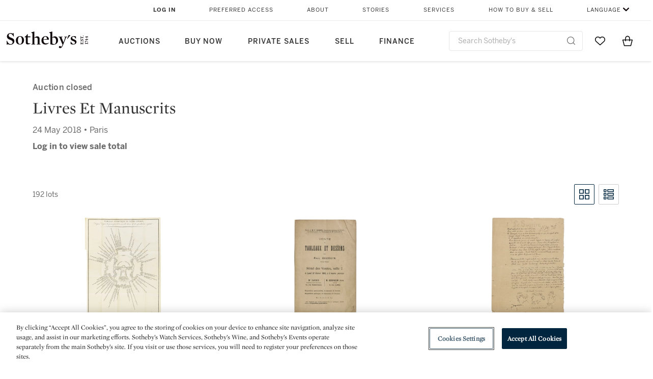

--- FILE ---
content_type: text/html;charset=UTF-8
request_url: https://www.sothebys.com/en/auctions/2018/livres-et-manuscrits-pf1803.html?p=3
body_size: 18996
content:
<!DOCTYPE html>
<html class="LotPage" lang="en">
<head>
    <meta charset="UTF-8">

    
    <link rel="preconnect" href="https://cdn.fonts.net">
    <link rel="stylesheet"
        href="https://cdn.fonts.net/kit/604aed6c-1d0b-4404-bedd-e585cecd62fc/604aed6c-1d0b-4404-bedd-e585cecd62fc.css">
    
    
    <script src="https://cdn-ukwest.onetrust.com/scripttemplates/otSDKStub.js" type="text/javascript" charset="UTF-8"
        data-domain-script=7754d653-fe9e-40b1-b526-f0bb1a6ea107></script>
    <script src="/etc/designs/shared/js/stb-global.js"></script>
    
    
    <script>
        !(function () {
            var analytics = window.analytics = window.analytics || [];
            if (!analytics.initialize) {
                if (analytics.invoked) {
                    window.console && console.error && console.error("Segment snippet included twice.");
                } else {
                    analytics.invoked = !0;
                    analytics.methods = ["trackSubmit", "trackClick", "trackLink", "trackForm", "pageview", "identify", "reset", "group", "track", "ready", "alias", "debug", "page", "once", "off", "on"];
                    analytics.factory = function (t) { return function () { var e = Array.prototype.slice.call(arguments); e.unshift(t); analytics.push(e); return analytics } };
                    for (var t = 0; t < analytics.methods.length; t++) {
                        var e = analytics.methods[t];
                        analytics[e] = analytics.factory(e)
                    }
                    analytics.load = function (t, e) {
                        var n = document.createElement("script");
                        n.type = "text/javascript";
                        n.async = !0;
                        n.src = ("https:" === document.location.protocol ? "https://" : "http://") + "cdn.segment.com/analytics.js/v1/" + t + "/analytics.min.js";
                        var o = document.getElementsByTagName("script")[0];
                        o.parentNode.insertBefore(n, o);
                        analytics._loadOptions = e
                    };
                    analytics.SNIPPET_VERSION = "4.1.0";

                    // Fixed syntax for IE11 and consent manager check
                    if (!!navigator.userAgent.match(/Trident\/7\./)) {
                        analytics.load("3DPSfpG4OjRBGEMqXhG0ZZsFghihTZso");
                    }
                }
            }
        })();

        function OptanonWrapper() {
            const isPreview = window.name.includes('PreviewFrame-preview')

            window.addEventListener('animationend', event => {
                const onetrustLoaded = event.animationName === 'onetrust-fade-in'
                if (onetrustLoaded && isPreview && window.Optanon) window.Optanon.Close()
            })

            if (!navigator.userAgent.match(/Trident\/7\./) && !isPreview) { // disable on IE11
                const DEBUG_LABEL = 'SEGMENT_DEBUG';
                const debug = window.localStorage.getItem(DEBUG_LABEL) === 'true';

                try {
                    if (hasCookie('OptanonConsent')) {
                        window.SothebysShared.findSegmentIntegrations("3DPSfpG4OjRBGEMqXhG0ZZsFghihTZso").then(
                            function (integrations) {
                                analytics.load("3DPSfpG4OjRBGEMqXhG0ZZsFghihTZso", {
                                    integrations: integrations
                                });
                                window.addEventListener("OTConsentApplied", onOneTrustChanged);
                            });
                    }
                    function onOneTrustChanged() {
                        window.location.reload();
                    }
                } catch (e) {
                    if (debug) console.error(e);
                };

                function hasCookie(name) {
                    return getCookie(name) != null;
                }

                function getCookie(name) {
                    let match = document.cookie.match(new RegExp('(^| )' + name + '=([^;]+)'));
                    if (match) return match[2];
                }
            }
        }
    </script>
    <link rel="preload" as="script" href="https://sothebys-com.brightspotcdn.com/resource/00000169-4eb2-d078-adfb-6eb2e0750000/styleguide/react/sothebys-components-with-react.min.bf9bd6ca1145aea0575d5e8c34145721.gz.js">
    <link rel="stylesheet" href="https://sothebys-com.brightspotcdn.com/resource/00000169-4eb2-d078-adfb-6eb2e0750000/styleguide/All.min.414daa50e834d99d20720cc4068c1c75.gz.css"><style>.ErrorPage-body {text-align: center; max-width: 667px; margin: 30px auto;}
.ErrorPage-body h1 {
  font-size: 100px;
  line-height: 1;
  letter-spacing: 2.6px;
  font-weight: 400;
  padding-bottom: 20px;
}
.ErrorPage-body h3 {
  font-size: 32px;
  font-weight: 300;
  line-height: 1.25;
  letter-spacing: 2px;
  padding: 0 10px 28px;
  max-width: 440px;
  margin: 0 auto;
}
.ErrorPage-body p {
  font-size: 20px;
  line-height: 1.2;
  padding: 0 10px 30px;
}</style>
<style>.TravexPage-black-background-container[data-white-background] .TravexLocation-eventDateRange {
    color: #000;
}</style>
<style>@media only screen and (max-width: 767px) {
   .AlgoliaGeographicSearchPage .listview-results { grid-template-columns: minmax(100px, 1fr); }
}</style>
<style>.ServiceDetailPage-aside .Address {
    display: none;
}</style>
<style>[data-preferred-content] .GallerySlide-actions {
    display: none;
}</style>
<style>.SearchModule-results .Card dynamic-cta:nth-of-type(odd) a[href] { display: none; }
.SearchModule-results .Card dynamic-cta:nth-of-type(odd) a[href*='http'] { display: flex; }</style>
<style></style><meta name="segment-site-verification" content="XB3b8DBgKNAcJ3nmgDYEFFkbV2OS4QD7"><style></style>
<style></style> <meta name="google-site-verification" content="jatOijsUDn6t0MH8uZbjbex1rYj2tgZZa_x1TAU32To"/> <style></style>
<style>@media only screen and (min-width: 768px) {
.DynamicCarousel-items[data-four-wide] .DynamicCarousel-items-item .Card .Image-uncropped, .MosaicCarousel-items[data-four-wide] .MosaicCarousel-items-item .Card .Image-uncropped {
    max-height: 376px;
    max-width: 100%;
}
}</style>
<style>.AuctionsModule-auctionsMain[data-auctions-style=grid] .AuctionsModule-results .AuctionsModule-results-item .item .image {
    display: flex;
    align-items: flex-end;
    height: 200px;
    justify-content: center;
}</style>
<style>aside [class$="-cta"] {
    display: block;
    text-align: left;
    margin: 0;
    min-width: unset;
    max-width: unset;
}
aside [class$="-cta"]:empty {
    display: none;
}</style>
<meta name="viewport" content="width=device-width, initial-scale=1"><title>Livres et Manuscrits - PF1803</title>

    <link rel="canonical" href="https://www.sothebys.com/en/auctions/2018/livres-et-manuscrits-pf1803.html">
    <meta name="brightspot.contentId" content="00000162-335f-d29e-a1eb-ffff0b170000">

    <meta property="og:url" content="https://www.sothebys.com/en/auctions/2018/livres-et-manuscrits-pf1803.html">

<meta property="og:image" content="">


<meta property="og:image:url" content="">

<meta property="og:image:width" content="">
<meta property="og:image:height" content="">
    <meta property="og:image:type" content="image">



    <meta property="og:locale" content="en">

    <meta property="og:locale:alternate" content="en">

    <meta property="og:locale:alternate" content="zh-Hant">

    <meta property="og:site_name" content="Sothebys.com">


    <meta property="og:type" content="website">
<meta name="twitter:card" content="summary_large_image"/>

















    <meta property="fb:app_id" content="939141536887366">

    <meta property="fb:pages" content="101894826563370">

<meta property="article:tag" content="ARGENSOLA, Bartolomé Leonardo de"><meta property="article:tag" content="César, Jules"><meta property="article:tag" content="Folengo, Teofilo"><meta property="article:tag" content="Grolier, César"><meta property="article:tag" content="Gualtieri, Guido"><meta property="article:tag" content="Jésuites"><meta property="article:tag" content="La Bruyère, Jean de"><meta property="article:tag" content="La Fontaine, Jean de"><meta property="article:tag" content="Lagrange, Joseph Louis"><meta property="article:tag" content="Laplace, Pierre-Simon, marquis de"><meta property="article:tag" content="MARBAN, Pedro"><meta property="article:tag" content="Martínez de Castrillo, Francisco"><meta property="article:tag" content="Ordre du Saint-esprit"><meta property="article:tag" content="Pascal, Blaise"><meta property="article:tag" content="Pingon, Emmanuel Philibert de"><meta property="article:tag" content="[Reliure]"><meta property="article:tag" content="Robert de Vaugondy, Gilles et Didier"><meta property="article:tag" content="Rolewinck, Werner"><meta property="article:tag" content="Savary, Claude Etienne"><meta property="article:tag" content="Sowerby, James"><meta property="article:tag" content="Baudelaire, Charles"><meta property="article:tag" content="Chateaubriand, François-Auguste-René"><meta property="article:tag" content="Flaubert, Gustave"><meta property="article:tag" content="Forneret, Xavier"><meta property="article:tag" content="Gallesio, Georges"><meta property="article:tag" content="[Gauguin, Paul]"><meta property="article:tag" content="Paul Gauguin "><meta property="article:tag" content="Humboldt, Candolle, Gay-Lussac, Arago, Berthollet..."><meta property="article:tag" content="Humboldt, Alexandre de, et Aimé Bonpland"><meta property="article:tag" content="Marbouty, Caroline -- Charles-Augustin Sainte-Beuve"><meta property="article:tag" content="Montaigne, Michel de"><meta property="article:tag" content="[Napoléon] -- Denon, Dominique Vivant"><meta property="article:tag" content="[Napoléon] -- Franceschi, Octavie"><meta property="article:tag" content="Redouté, Pierre Joseph"><meta property="article:tag" content="[Reliure au vernis]"><meta property="article:tag" content="Repton, Humphry"><meta property="article:tag" content="Steinheil, Robert"><meta property="article:tag" content="Van Houtte, Louis"><meta property="article:tag" content="Vieillot, Louis Jean Pierre"><meta property="article:tag" content="Verlaine, Paul"><meta property="article:tag" content="[Verlaine, Paul] -- Clifford, W"><meta property="article:tag" content="[Verlaine, Paul] -- Cazals, Frédéric-Auguste"><meta property="article:tag" content="[Affaire Dreyfus] -- Mirbeau, Octave"><meta property="article:tag" content="[Affaire Dreyfus] -- Dreyfus, Alfred"><meta property="article:tag" content="[Affaire Dreyfus] -- Blum, Léon"><meta property="article:tag" content="[Affaire Dreyfus] -- Clemenceau, Georges"><meta property="article:tag" content="Alechinsky, Pierre -- Marcel et Gabriel Piqueray"><meta property="article:tag" content="Apollinaire, Guillaume"><meta property="article:tag" content="Arman"><meta property="article:tag" content="Arp, Hans -- Tristan Tzara"><meta property="article:tag" content="Artaud, Antonin"><meta property="article:tag" content="[Artaud, Antonin] -- Irène Champigny"><meta property="article:tag" content="Paulhan, Jean"><meta property="article:tag" content="[Artaud, Antonin] -- André Breton"><meta property="article:tag" content="[Avant-garde russe] -- El Lissitzky -- Vladimir Maïakovski"><meta property="article:tag" content="[Avant-garde russe] -- Rodtchenko, Alexander"><meta property="article:tag" content="Bacon, Francis -- Michel Leiris"><meta property="article:tag" content="[Barbier, George]"><meta property="article:tag" content="Barbier, George"><meta property="article:tag" content="Buzzati, Dino -- William Faulkner -- Thomas Mann"><meta property="article:tag" content="Cahun, Claude -- Lise Deharme"><meta property="article:tag" content="Céline, Louis-Ferdinand"><meta property="article:tag" content="[Chagall, Marc]"><meta property="article:tag" content="Marc Chagall ─ Longus"><meta property="article:tag" content="Chahine, Edgar -- Maurice Barrès"><meta property="article:tag" content="Char, René -- André Breton -- Paul Éluard"><meta property="article:tag" content="Eduardo Chillida"><meta property="article:tag" content="Cocteau, Jean"><meta property="article:tag" content="Cohen, Albert"><meta property="article:tag" content="Cortot, Jean -- Jean Tardieu"><meta property="article:tag" content="Colin, Paul"><meta property="article:tag" content="Delaunay, Sonia"><meta property="article:tag" content="Jean Dubuffet"><meta property="article:tag" content="Marcel Duchamp"><meta property="article:tag" content="[Ésotérisme -- Alchimie] -- Fulcanelli -- Julien Champagne"><meta property="article:tag" content="[Ésotérisme -- tarot] -- Crowley, Aleister -- Frieda HARRIS"><meta property="article:tag" content="Gilbert &amp; George"><meta property="article:tag" content="Guitry, Sacha"><meta property="article:tag" content="Hahn, Reynaldo"><meta property="article:tag" content="Heisler, Jindrich"><meta property="article:tag" content="Houtin, François"><meta property="article:tag" content="Laboureur, Jean-Emile -- Maurice Maeterlinck"><meta property="article:tag" content="Lecuire, Pierre"><meta property="article:tag" content="Fernand Léger"><meta property="article:tag" content="Luca, Ghérasim"><meta property="article:tag" content="Maillol, Aristide -- Ovide"><meta property="article:tag" content="Mariën, Marcel"><meta property="article:tag" content="Henri Matisse"><meta property="article:tag" content="Matisse, Henri -- Marianna Alcaforado"><meta property="article:tag" content="Matisse, Henri -- André Rouveyre"><meta property="article:tag" content="Mitterrand, François"><meta property="article:tag" content="Miró, Joan -- Lise Hirtz"><meta property="article:tag" content="Miró, Joan -- André Frénaud"><meta property="article:tag" content="Pascin, Jules -- Henrich Heine"><meta property="article:tag" content="Picasso, Pablo -- Honoré de Balzac"><meta property="article:tag" content="Picasso, Pablo -- Roch Grey"><meta property="article:tag" content="Pablo Picasso"><meta property="article:tag" content="Proust, Marcel"><meta property="article:tag" content="Sagan, Françoise"><meta property="article:tag" content="Toussaint, Jean-Philippe"><meta property="article:tag" content="Sima, Joseph"><meta property="article:tag" content="Tzara, Tristan"><meta property="article:tag" content="Valéry, Paul"><meta property="article:tag" content="Verve"><meta property="article:tag" content="Vian, Boris"><meta property="article:tag" content="Desjardins, Paul"><meta property="article:tag" content="Heredia, José-Maria de"><meta property="article:tag" content="Montesquiou, Robert de"><meta property="article:tag" content="Proust, Marcel -- John Ruskin"><meta property="article:tag" content="Maeterlinck, Maurice"><meta property="article:tag" content="Ruskin, John -- Robert de la Sizeranne"><meta property="article:tag" content="Hauser, Lionel"><meta property="article:tag" content="Ulrich, Robert"><meta property="article:tag" content="[Proust, Marcel]"><meta property="article:tag" content="Beaunier, André -- Camille Vettard"><meta property="article:tag" content="Daudet, Léon"><meta property="article:tag" content="Rivière, Jacques"><meta property="article:tag" content="Gallimard, Gaston -- La Nouvelle revue Française"><meta property="article:tag" content="Cendrars, Blaise"><meta property="article:tag" content="Lacretelle, Jacques de"><meta property="article:tag" content="Breton, André -- Philippe Soupault"><meta property="article:tag" content="Du Bos, Charles"><meta property="article:tag" content="Helleu, Paul-César"><meta property="article:tag" content="Maurras, Charles"><meta property="article:tag" content="Boylesve, René"><meta property="article:tag" content="De Quincey, Thomas"><meta property="article:tag" content="Thibaudet, Albert"><meta property="article:tag" content="Eschemann, Jean-Bernard"><meta property="article:tag" content="Fine Art"><meta property="article:tag" content="Paris"><link rel="alternate" href="https://www.sothebys.com/en/auctions/2018/livres-et-manuscrits-pf1803.html" hreflang="en" /><link rel="alternate" href="https://www.sothebys.com/zh/auctions/2018/livres-et-manuscrits-pf1803.html" hreflang="zh-Hant" /><link rel="apple-touch-icon"sizes="180x180"href="/apple-touch-icon.png">
<link rel="icon"type="image/png"href="/favicon-32x32.png">
<link rel="icon"type="image/png"href="/favicon-16x16.png">

    
    <script>
        !function () { "use strict"; !function () { if (void 0 === window.Reflect || void 0 === window.customElements || window.customElements.polyfillWrapFlushCallback) return; const t = HTMLElement; window.HTMLElement = { HTMLElement: function () { return Reflect.construct(t, [], this.constructor) } }.HTMLElement, HTMLElement.prototype = t.prototype, HTMLElement.prototype.constructor = HTMLElement, Object.setPrototypeOf(HTMLElement, t) }() }();
    </script>
    
    <script>
        !function () { "use strict"; var n, t = !1, o = [], d = !1; function e() { window.WebComponents.ready = !0, document.dispatchEvent(new CustomEvent("WebComponentsReady", { bubbles: !0 })) } function i() { window.customElements && customElements.polyfillWrapFlushCallback && customElements.polyfillWrapFlushCallback(function (e) { n = e, d && n() }) } function r() { window.HTMLTemplateElement && HTMLTemplateElement.bootstrap && HTMLTemplateElement.bootstrap(window.document), t = !0, c().then(e) } function c() { d = !1; var e = o.map(function (e) { return e instanceof Function ? e() : e }); return o = [], Promise.all(e).then(function () { d = !0, n && n() }).catch(function (e) { console.error(e) }) } window.WebComponents = window.WebComponents || {}, window.WebComponents.ready = window.WebComponents.ready || !1, window.WebComponents.waitFor = window.WebComponents.waitFor || function (e) { e && (o.push(e), t && c()) }, window.WebComponents._batchCustomElements = i; var a = "webcomponents-loader.js", l = []; "attachShadow" in Element.prototype && "getRootNode" in Element.prototype && (!window.ShadyDOM || !window.ShadyDOM.force) || l.push("sd"), window.customElements && !window.customElements.forcePolyfill || l.push("ce"); var s, m, w, u = function () { var e = document.createElement("template"); if (!("content" in e)) return !0; if (!(e.content.cloneNode() instanceof DocumentFragment)) return !0; var n = document.createElement("template"); n.content.appendChild(document.createElement("div")), e.content.appendChild(n); var t = e.cloneNode(!0); return 0 === t.content.childNodes.length || 0 === t.content.firstChild.content.childNodes.length }(); window.Promise && Array.from && window.URL && window.Symbol && !u || (l = ["sd-ce-pf"]), l.length ? (s = "bundles/webcomponents-" + l.join("-") + ".js", m = window.WebComponents.root ? window.WebComponents.root + s : document.querySelector('script[src*="' + a + '"]').src.replace(a, s), (w = document.createElement("script")).src = m, "loading" === document.readyState ? (w.setAttribute("onload", "window.WebComponents._batchCustomElements()"), document.write(w.outerHTML), document.addEventListener("DOMContentLoaded", r)) : (w.addEventListener("load", function () { i(), r() }), w.addEventListener("error", function () { throw new Error("Could not load polyfill bundle" + m) }), document.head.appendChild(w))) : "complete" === document.readyState ? (t = !0, e()) : (window.addEventListener("load", r), window.addEventListener("DOMContentLoaded", function () { window.removeEventListener("load", r), r() })) }();
    </script>
    
    <meta name="brightspot.cached" content="true">

    <link rel="stylesheet" href="https://cdn.jsdelivr.net/npm/keen-slider@6.8.5/keen-slider.min.css" />
    <!-- Add Webcomponents Loader -->
    <script src="https://unpkg.com/@webcomponents/webcomponentsjs@2.5.0/webcomponents-loader.js"></script>

    <!-- Add Custom Elements ES5 Adapter -->
    <script src="https://unpkg.com/@webcomponents/webcomponentsjs@2.5.0/custom-elements-es5-adapter.js"></script>
    <script src="https://unpkg.com/@popperjs/core@2"></script>
    <script src="https://unpkg.com/tippy.js@6"></script>

    <script src="/core/page/ym-utils.js"></script>
    <script src="https://sothebys-com.brightspotcdn.com/resource/00000169-4eb2-d078-adfb-6eb2e0750000/styleguide/All.min.9bbb19ca52665991fb552ba33a16351c.gz.js" async></script><script>
    window.fbAsyncInit = function() {
    FB.init({
    
        appId : '939141536887366',
    
    xfbml : true,
    version : 'v2.9'
    });
    };
    (function(d, s, id){
    var js, fjs = d.getElementsByTagName(s)[0];
    if (d.getElementById(id)) {return;}
    js = d.createElement(s); js.id = id;
    js.src = "//connect.facebook.net/en_US/sdk.js";
    fjs.parentNode.insertBefore(js, fjs);
    }(document, 'script', 'facebook-jssdk'));
</script>
<script>!function(e){var o={};function t(r){if(o[r])return o[r].exports;var n=o[r]={i:r,l:!1,exports:{}};return e[r].call(n.exports,n,n.exports,t),n.l=!0,n.exports}t.m=e,t.c=o,t.d=function(e,o,r){t.o(e,o)||Object.defineProperty(e,o,{enumerable:!0,get:r})},t.r=function(e){"undefined"!=typeof Symbol&&Symbol.toStringTag&&Object.defineProperty(e,Symbol.toStringTag,{value:"Module"}),Object.defineProperty(e,"__esModule",{value:!0})},t.t=function(e,o){if(1&o&&(e=t(e)),8&o)return e;if(4&o&&"object"==typeof e&&e&&e.__esModule)return e;var r=Object.create(null);if(t.r(r),Object.defineProperty(r,"default",{enumerable:!0,value:e}),2&o&&"string"!=typeof e)for(var n in e)t.d(r,n,function(o){return e[o]}.bind(null,n));return r},t.n=function(e){var o=e&&e.__esModule?function(){return e.default}:function(){return e};return t.d(o,"a",o),o},t.o=function(e,o){return Object.prototype.hasOwnProperty.call(e,o)},t.p="",t(t.s=10)}([function(e,o,t){"use strict";Object.defineProperty(o,"__esModule",{value:!0}),o.getCampaigns=o.getCookie=o.removeCookie=o.setCookie=o.getQueryParam=o.isUrlSecure=void 0;var r=function(e){return e&&e.__esModule?e:{default:e}}(t(7)),n=function(e){if(e&&e.__esModule)return e;var o={};if(null!=e)for(var t in e)Object.prototype.hasOwnProperty.call(e,t)&&(o[t]=e[t]);return o.default=e,o}(t(3));var a=function(e,o){try{return e[o]}catch(e){}},i=(o.isUrlSecure=function(e){var o=new r.default(e);return!!o&&"https:"===o.protocol},o.getQueryParam=function(e,o){var t=new r.default(e,!0);if(!Array.isArray(o))return a(t.query,o);var n=void 0,i=!0,s=!1,u=void 0;try{for(var c,l=o[Symbol.iterator]();!(i=(c=l.next()).done);i=!0){var f=c.value,m=a(t.query,f);m&&(void 0===n&&(n={}),n[f]=m)}}catch(e){s=!0,u=e}finally{try{!i&&l.return&&l.return()}finally{if(s)throw u}}return null===n?void 0:n});o.setCookie=function(e){var o=e.name,t=e.value,r=e.expires,a=void 0===r?1:r,i=e.path,s={};a&&(s.expires=a),i&&(s.path=i),n.set(o,t,a)},o.removeCookie=function(e){n.remove(e)},o.getCookie=function(e){n.get(e)},o.getCampaigns=function(e){var o=i(e,["aecmp","cmp"]);if(o){var t=o.aecmp,r=o.cmp;return t||r}}},function(e,o,t){"use strict";Object.defineProperty(o,"__esModule",{value:!0}),o.campaign=void 0;var r=t(0);o.campaign=function(e){try{var o={cookieName:"aecmp",patterns:{alwaysIgnore:[/^Simple_Registration_Complete$/],ignoreIfPrior:[/^email_SimpleAccountWelcome_Estimates_zaius_\d{1,2}-[a-z]{1,3}-\d{1,2}$/i]}},t=function(e,o){return e.test(o)},n=(0,r.getCookie)(o.cookieName);n&&!0===o.patterns.alwaysIgnore.some(function(e){return t(e,n)})&&((0,r.removeCookie)(o.cookieName),n=void 0);var a=(0,r.getCampaigns)(e);if(!a)return;if(n&&n===a)return;if(!0===o.patterns.alwaysIgnore.some(function(e){return t(e,a)}))return;if(!n)return void(0,r.setCookie)({name:o.cookieName,value:a,expires:30});if(!0===o.patterns.ignoreIfPrior.some(function(e){return t(e,a)}))return;(0,r.setCookie)({name:o.cookieName,value:a,expires:30})}catch(e){console.error(e)}}},function(e,o,t){"use strict";Object.defineProperty(o,"__esModule",{value:!0}),o.traffic=void 0;var r=t(0);o.traffic=function(e,o){try{var t=(0,r.isUrlSecure)(o),n=function(e){return"AE-"+e},a={set:function(e,o){t?window.sessionStorage.setItem(n(e),"string"==typeof o?o:JSON.stringify(o)):(0,r.setCookie)({name:n(e),value:o})},get:function(e){if(t)return window.sessionStorage.getItem(n(e));(0,r.getCookie)(n(e))},remove:function(e){if(t)return window.sessionStorage.removeItem(n(e));(0,r.removeCookie)(n(e))},replace:function(e){if(t&&!window.sessionStorage.getItem(n(e))){var o=(0,r.getCookie)(n(e));o&&(window.sessionStorage.setItem(n(e),o),(0,r.removeCookie)(n(e)))}}},i=void 0,s=void 0,u=void 0,c=void 0,l=void 0,f={keyName:"aetrfc",referrer:e,types:{d:"direct",r:"referral",o:"organic",p:"paid",c:"campaign"},internalDomains:["sothebys.com","auth0.com","sothebys.io"],patterns:{alwaysIgnore:[/^Simple_Registration_Complete$/],ignoreIfPrior:[/^email_SimpleAccountWelcome_Estimates_zaius_\d{1,2}-[a-z]{1,3}-\d{1,2}$/i],href:/(?:https?:\/\/)?((?:[\w-.])+)(?:\/?$|(?:\/?[^\?]\/?)+)(?:(?:\?)([^#]+))?/i},searchEngines:[{n:"360.cn",u:["360.cn"],q:"q"},{n:"Alice",u:["www.alice.com","aliceadsl.fr"],q:"qs"},{n:"Alltheweb",u:["www.alltheweb.com"],q:"q"},{n:"Altavista",u:["www.altavista.com"],q:"q"},{n:"AOL",u:["www.aol.com"],q:["encquery, q, query"]},{n:"Ask",u:["www.ask.com","search.aol.","alicesuche.aol."],q:"q"},{n:"Auone",u:["search.auone.jp"],q:"q"},{n:"Avg",u:["isearch.avg.com"],q:"q"},{n:"Babylon",u:["search.babylon.com"],q:"q"},{n:"Baidu",u:["www.baidu.com"],q:"wd, word"},{n:"Biglobe",u:["biglobe.ne.jp"],q:"q"},{n:"Bing",u:["www.bing."],q:"q"},{n:"Centrum.cz",u:["search.centrum.cz"],q:"q"},{n:"Comcast",u:["search.comcast.net"],q:"q"},{n:"Conduit",u:["search.conduit.com"],q:"q"},{n:"CNN",u:["www.cnn.com/SEARCH"],q:"query"},{n:"Daum",u:["www.daum.net"],q:"q"},{n:"Ekolay",u:["www.ekolay.net"],q:"q"},{n:"Eniro",u:["www.eniro.se"],q:"search_word"},{n:"Globo",u:["www.globo.com/busca"],q:"q"},{n:"go.mail.ru",u:["go.mail.ru"],q:"q"},{n:"Google",u:["www.google."],q:"q"},{n:"goo.ne",u:["goo.ne.jp"],q:"MT"},{n:"haosou.com",u:["www.haosou.com/s"],q:"q"},{n:"Incredimail",u:["search.incredimail.com"],q:"q"},{n:"Kvasir",u:["www.kvasir.no"],q:"q"},{n:"Live",u:["www.bing."],q:"q"},{n:"Lycos",u:["www.lycos."],q:"q"},{n:"Lycos",u:["search.lycos."],q:"query"},{n:"Mamma",u:["www.mamma.com"],q:"query"},{n:"MSN",u:["www.msn.com","money.msn.com","local.msn.com"],q:"q"},{n:"Mynet",u:["www.mynet.com"],q:"q"},{n:"Najdi",u:["najdi.si"],q:"q"},{n:"Naver",u:["www.naver.com"],q:"query"},{n:"Netscape",u:["search.netscape.com"],q:"query"},{n:"ONET",u:["szukaj.onet.pl"],q:"q, qt"},{n:"Ozu",u:["www.ozu.es"],q:"q"},{n:"PCHome",u:["www.pchome.com"],q:"q"},{n:"Rakuten",u:["rakuten."],q:"qt"},{n:"Rambler",u:["rambler.ru"],q:"query"},{n:"Search-results",u:["search-results.com"],q:"q"},{n:"search.smt.docomo",u:["search.smt.docomo.ne.jp"],q:"MT"},{n:"Sesam",u:["sesam.no"],q:"q"},{n:"Seznam",u:["www.seznam.cz"],q:"q"},{n:"So.com",u:["www.so.com/s"],q:"q"},{n:"Sogou",u:["www.sogou.com"],q:"query"},{n:"Startsiden",u:["www.startsiden.no/sok"],q:"q"},{n:"Szukacz",u:["www.szukacz.pl"],q:"q"},{n:"Terra",u:["buscador.terra.com.br"],q:"query"},{n:"Tut.by",u:["search.tut.by"],q:"query"},{n:"Ukr",u:["search.ukr.net"],q:"q"},{n:"Virgilio",u:["search.virgilio.it"],q:"qs"},{n:"Voila",u:["www.voila.fr"],q:"rdata"},{n:"Wirtulana Polska",u:["www.wp.pl"],q:"szukaj"},{n:"Yahoo",u:["www.yahoo.","yahoo.","m.yahoo.com"],q:"p"},{n:"Yandex",u:["www.yandex.com","yandex.ru"],q:"text"},{n:"Yam",u:["www.yam.com"],q:"k"}]},m=(0,r.getCampaigns)(o),p=!1;if(f.internalDomains.map(function(e){f.referrer.indexOf(e)>-1&&(p=!0)}),p)return void a.replace(f.keyName);var w=f.referrer.match(f.patterns.href);if(null===w)i=f.types.d;else{var h=w[1];l=h||"".toLowerCase();var y=null;f.searchEngines.map(function(e,o){(Array.isArray(e.u)?e.u:[e.u]).map(function(o){h.indexOf(o.toLowerCase())>-1&&(y=e)})});var d=null;try{d=f.referrer.split("?")[0]}catch(e){}u=d,null===y?i=f.types[m?"c":"r"]:(i=f.types[m?"p":"o"],s=y.n,c=function(o){if(!Array.isArray(o))return(0,r.getQueryParam)(e,o)||"";var t=(0,r.getQueryParam)(e,o);if(!t)return"";console.log(JSON.stringify(t,null,2));var n="";for(var a in t)n=n+(n?" ":"")+t[a];return n}(y.q))}var q={type:i,entry_path:window.location.pathname};s&&(q.source=s),l&&(q.domain=l),u&&(q.referring_url=u),c&&(q.keywords=c),a.set(f.keyName,q)}catch(e){console.error(e)}}},function(e,o,t){"use strict";Object.defineProperty(o,"__esModule",{value:!0});o.get=function(e){try{var o=new RegExp(e+"=([^;]+)").exec(document.cookie);try{return JSON.parse(o[1])}catch(e){return o[1]}}catch(e){}},o.set=function(e,o,t){var r=new Date;r.setTime(r.getTime()+86400*t*1e3),document.cookie=e+"="+JSON.stringify(o)+";expires="+r.toUTCString()+"; path=/"},o.remove=function(e){document.cookie=e+"=;expires=Thu, 01 Jan 1970 00:00:01 GMT; path=/"}},function(e,o,t){"use strict";var r=Object.prototype.hasOwnProperty;function n(e){return decodeURIComponent(e.replace(/\+/g," "))}o.stringify=function(e,o){o=o||"";var t=[];for(var n in"string"!=typeof o&&(o="?"),e)r.call(e,n)&&t.push(encodeURIComponent(n)+"="+encodeURIComponent(e[n]));return t.length?o+t.join("&"):""},o.parse=function(e){for(var o,t=/([^=?&]+)=?([^&]*)/g,r={};o=t.exec(e);){var a=n(o[1]),i=n(o[2]);a in r||(r[a]=i)}return r}},function(e,o,t){"use strict";e.exports=function(e,o){if(o=o.split(":")[0],!(e=+e))return!1;switch(o){case"http":case"ws":return 80!==e;case"https":case"wss":return 443!==e;case"ftp":return 21!==e;case"gopher":return 70!==e;case"file":return!1}return 0!==e}},function(e,o,t){"use strict";var r,n="function"==typeof Symbol&&"symbol"==typeof Symbol.iterator?function(e){return typeof e}:function(e){return e&&"function"==typeof Symbol&&e.constructor===Symbol&&e!==Symbol.prototype?"symbol":typeof e};r=function(){return this}();try{r=r||Function("return this")()||(0,eval)("this")}catch(e){"object"===("undefined"==typeof window?"undefined":n(window))&&(r=window)}e.exports=r},function(e,o,t){"use strict";(function(o){var r="function"==typeof Symbol&&"symbol"==typeof Symbol.iterator?function(e){return typeof e}:function(e){return e&&"function"==typeof Symbol&&e.constructor===Symbol&&e!==Symbol.prototype?"symbol":typeof e},n=t(5),a=t(4),i=/^([a-z][a-z0-9.+-]*:)?(\/\/)?([\S\s]*)/i,s=/^[A-Za-z][A-Za-z0-9+-.]*:\/\//,u=[["#","hash"],["?","query"],["/","pathname"],["@","auth",1],[NaN,"host",void 0,1,1],[/:(\d+)$/,"port",void 0,1],[NaN,"hostname",void 0,1,1]],c={hash:1,query:1};function l(e){var t,n=o&&o.location||{},a={},i=void 0===(e=e||n)?"undefined":r(e);if("blob:"===e.protocol)a=new m(unescape(e.pathname),{});else if("string"===i)for(t in a=new m(e,{}),c)delete a[t];else if("object"===i){for(t in e)t in c||(a[t]=e[t]);void 0===a.slashes&&(a.slashes=s.test(e.href))}return a}function f(e){var o=i.exec(e);return{protocol:o[1]?o[1].toLowerCase():"",slashes:!!o[2],rest:o[3]}}function m(e,o,t){if(!(this instanceof m))return new m(e,o,t);var i,s,c,p,w,h,y=u.slice(),d=void 0===o?"undefined":r(o),q=this,v=0;for("object"!==d&&"string"!==d&&(t=o,o=null),t&&"function"!=typeof t&&(t=a.parse),o=l(o),i=!(s=f(e||"")).protocol&&!s.slashes,q.slashes=s.slashes||i&&o.slashes,q.protocol=s.protocol||o.protocol||"",e=s.rest,s.slashes||(y[2]=[/(.*)/,"pathname"]);v<y.length;v++)c=(p=y[v])[0],h=p[1],c!=c?q[h]=e:"string"==typeof c?~(w=e.indexOf(c))&&("number"==typeof p[2]?(q[h]=e.slice(0,w),e=e.slice(w+p[2])):(q[h]=e.slice(w),e=e.slice(0,w))):(w=c.exec(e))&&(q[h]=w[1],e=e.slice(0,w.index)),q[h]=q[h]||i&&p[3]&&o[h]||"",p[4]&&(q[h]=q[h].toLowerCase());t&&(q.query=t(q.query)),i&&o.slashes&&"/"!==q.pathname.charAt(0)&&(""!==q.pathname||""!==o.pathname)&&(q.pathname=function(e,o){for(var t=(o||"/").split("/").slice(0,-1).concat(e.split("/")),r=t.length,n=t[r-1],a=!1,i=0;r--;)"."===t[r]?t.splice(r,1):".."===t[r]?(t.splice(r,1),i++):i&&(0===r&&(a=!0),t.splice(r,1),i--);return a&&t.unshift(""),"."!==n&&".."!==n||t.push(""),t.join("/")}(q.pathname,o.pathname)),n(q.port,q.protocol)||(q.host=q.hostname,q.port=""),q.username=q.password="",q.auth&&(p=q.auth.split(":"),q.username=p[0]||"",q.password=p[1]||""),q.origin=q.protocol&&q.host&&"file:"!==q.protocol?q.protocol+"//"+q.host:"null",q.href=q.toString()}m.prototype={set:function(e,o,t){var r=this;switch(e){case"query":"string"==typeof o&&o.length&&(o=(t||a.parse)(o)),r[e]=o;break;case"port":r[e]=o,n(o,r.protocol)?o&&(r.host=r.hostname+":"+o):(r.host=r.hostname,r[e]="");break;case"hostname":r[e]=o,r.port&&(o+=":"+r.port),r.host=o;break;case"host":r[e]=o,/:\d+$/.test(o)?(o=o.split(":"),r.port=o.pop(),r.hostname=o.join(":")):(r.hostname=o,r.port="");break;case"protocol":r.protocol=o.toLowerCase(),r.slashes=!t;break;case"pathname":case"hash":if(o){var i="pathname"===e?"/":"#";r[e]=o.charAt(0)!==i?i+o:o}else r[e]=o;break;default:r[e]=o}for(var s=0;s<u.length;s++){var c=u[s];c[4]&&(r[c[1]]=r[c[1]].toLowerCase())}return r.origin=r.protocol&&r.host&&"file:"!==r.protocol?r.protocol+"//"+r.host:"null",r.href=r.toString(),r},toString:function(e){e&&"function"==typeof e||(e=a.stringify);var o,t=this,n=t.protocol;n&&":"!==n.charAt(n.length-1)&&(n+=":");var i=n+(t.slashes?"//":"");return t.username&&(i+=t.username,t.password&&(i+=":"+t.password),i+="@"),i+=t.host+t.pathname,(o="object"===r(t.query)?e(t.query):t.query)&&(i+="?"!==o.charAt(0)?"?"+o:o),t.hash&&(i+=t.hash),i}},m.extractProtocol=f,m.location=l,m.qs=a,e.exports=m}).call(this,t(6))},function(e,o,t){"use strict";Object.defineProperty(o,"__esModule",{value:!0}),o.affiliate=void 0;var r=t(0);o.affiliate=function(e){try{var o=(0,r.getQueryParam)(e,["ranSiteID","clickdate"]);if(!o)return;var t=o.ranSiteID,n=o.clickdate;if(!t||!n)return;(0,r.removeCookie)("aeaffd"),(0,r.setCookie)({name:"aeaffd",value:{click_date:n,site_id:t},expires:30})}catch(e){console.error(e)}}},function(e,o,t){"use strict";var r=t(8),n=t(2),a=t(1);try{var i=window.location.href,s=document.referrer;(0,r.affiliate)(i),(0,n.traffic)(s,i),(0,a.campaign)(i)}catch(e){console.error(e)}},function(e,o,t){e.exports=t(9)}]);</script>
<script>(function() {    
    var getCookie = function(name) {
      var value = "; " + document.cookie;
      var parts = value.split("; " + name + "=");
      if (parts.length == 2) return parts.pop().split(";").shift();
    }

    var aecmpCookie = getCookie('aecmp');
    if (aecmpCookie !== undefined) {
        document.cookie = 'aecmp=' + encodeURI(decodeURI(getCookie('aecmp'))) +  ';path=/;expires=' + new Date(new Date().getTime() + 60*60*24*30*1000).toUTCString();
    }
})();</script>
</head>

<body class="AuctionPage-body this_one" data-redactable-token="-----BEGIN PUBLIC [base64]/McLQIDAQAB-----END PUBLIC KEY-----"
    data-page-properties='{
      "0": "","jwt_key_prefix": "http://schemas.sothebys.com","auth0Domain": [&quot;accounts.sothebys.com&quot;],"auth0ClientID": "T7hr3mPabRS4lVwwyVr7gqCzF8Lg0m7s","auth0Audience": "https://customer.api.sothebys.com","jwtIssuer": "www.sothebys.com","domain": "sothebys.com","vikingCustomerApi": "https://customerapi.prod.sothelabs.com/graphql"}'
    data-tracking='{"content_type": "Auctions","department_category": "Books &amp; Manuscripts","name": "Auctions: 2018: Livres Et Manuscrits Pf1803 Html","language": "English","sale_id": "PF1803",
    "preferred_content": "false"
    }'>
    <svg xmlns="http://www.w3.org/2000/svg" version="1.1" style="display:none" id="iconsMap">
        <symbol id="chevron" viewBox="0 0 24 13" role="presentation">
            <title>Chevron</title>
            <path
                d="M23.0287589,11.9714057 C23.2542377,12.192216 23.6160264,12.1884314 23.8368367,11.9629526 C24.057647,11.7374739 24.0538624,11.3756851 23.8283836,11.1548748 L12.6042778,0.163163174 C12.3842387,-0.0523200037 12.0330147,-0.0546587542 11.8101255,0.157875028 L0.177089588,11.2504423 C-0.0513097512,11.4682302 -0.0599119823,11.8299365 0.157875968,12.0583359 C0.375663918,12.2867352 0.737370183,12.2953374 0.965769522,12.0775495 L12.1991742,1.36604663 L23.0287589,11.9714057 Z">
            </path>
        </symbol>
    </svg>
    <div data-sothebys-component-url="header" data-brightspot-hosted="true"></div>
    
    

    <div class="AuctionsModule data-auctions-module" id="auctionsModule" data-auctions-module
        data-view-toggle-enabled="true">

        <input class="saleNumber" type="hidden" value="PF1803" />

        <div class="AuctionsModule-auction">
            <div class="AuctionsModule-auction-status">Auction closed</div>
            <div class="AuctionsModule-auction-title">Livres Et Manuscrits</div>

            <div class="AuctionsModule-auction-info">
                <div>24 May 2018 &bull; Paris</div>
                <div>
                    
                        <div class="AuctionsModule-auction-info-total" data-dynamic-sale-price-sold-text="Sale Total:">
                            
                                Log in to view sale total
                            
                        </div>
                        <div class="AuctionsModule-auction-info-totalPrice" data-dynamic-sale-price-uuid="00000162-335f-d29e-a1eb-ffff0b170000" data-dynamic-sale-price-type="UpdatePreviousSiblingShowNextSibling"></div>
                        
                            <div class="AuctionsModule-auction-info-saleNumber" style="visibility: hidden">
                                Sale Number: PF1803
                            </div>
                        
                    
                </div>
            </div>
        </div>

        <div class="AuctionsModule-auctionsBody">
            <div class="AuctionsModule-auctionsMain" id="AuctionsModule-auctionsMain" data-view=""
                data-auctions-style="list">
                <div class="topBar">
                    <div class="AuctionsModule-lotsCount">
                        192 lots</div>
                    

                    <auctions-list-grid-toggle class="AuctionsModule-auctionsMain-styleToggle">
                        <button title="Grid" class="AuctionsModule-auctionsMain-styleToggle-grid"
                            id="AuctionsModule-auctionsMain-styleToggle-grid" data-active data-toggle="grid"><?xml version="1.0" encoding="utf-8"?>
<!-- Generator: Adobe Illustrator 22.1.0, SVG Export Plug-In . SVG Version: 6.00 Build 0)  -->
<svg version="1.1" id="Layer_1" xmlns="http://www.w3.org/2000/svg" xmlns:xlink="http://www.w3.org/1999/xlink" x="0px"
  y="0px" viewBox="0 0 24 24" style="enable-background:new 0 0 24 24;" xml:space="preserve">
  <style type="text/css">
    .st0 {
      fill: #00253E;
    }
  </style>
  <path class="st0" d="M21.2,22h-7.3c-0.4,0-0.8-0.3-0.8-0.8v-7.3c0-0.4,0.3-0.8,0.8-0.8h7.3c0.4,0,0.8,0.3,0.8,0.8v7.3
	C22,21.7,21.7,22,21.2,22z M14.7,20.5h5.8v-5.8h-5.8V20.5z" />
  <path class="st0" d="M10.1,22H2.8C2.3,22,2,21.7,2,21.3v-7.3c0-0.4,0.3-0.8,0.8-0.8h7.3c0.4,0,0.8,0.3,0.8,0.8v7.3
	C10.8,21.7,10.5,22,10.1,22z M3.5,20.5h5.8v-5.8H3.5V20.5z" />
  <path class="st0" d="M21.2,10.8h-7.3c-0.4,0-0.8-0.3-0.8-0.8V2.7c0-0.4,0.3-0.8,0.8-0.8h7.3C21.7,2,22,2.3,22,2.7v7.3
	C22,10.5,21.7,10.8,21.2,10.8z M14.7,9.3h5.8V3.5h-5.8V9.3z" />
  <path class="st0" d="M10.1,10.8H2.8c-0.4,0-0.8-0.3-0.8-0.8V2.7C2,2.3,2.3,2,2.8,2h7.3c0.4,0,0.8,0.3,0.8,0.8v7.3
	C10.8,10.5,10.5,10.8,10.1,10.8z M3.5,9.3h5.8V3.5H3.5V9.3z" />
</svg></button>
                        <button title="List" class="AuctionsModule-auctionsMain-styleToggle-list"
                            id="AuctionsModule-auctionsMain-styleToggle-list" data-toggle="list"><?xml version="1.0" encoding="utf-8"?>
<!-- Generator: Adobe Illustrator 22.1.0, SVG Export Plug-In . SVG Version: 6.00 Build 0)  -->
<svg version="1.1" id="Layer_1" xmlns="http://www.w3.org/2000/svg" xmlns:xlink="http://www.w3.org/1999/xlink" x="0px"
  y="0px" viewBox="0 0 24 24" style="enable-background:new 0 0 24 24;" xml:space="preserve">
  <style type="text/css">
    .st0 {
      fill: #00253E;
    }
  </style>
  <path class="st0" d="M21.2,22H10c-0.4,0-0.7-0.3-0.7-0.8v-3.9c0-0.4,0.3-0.8,0.7-0.8h11.2c0.4,0,0.8,0.3,0.8,0.8v3.9
	C22,21.7,21.7,22,21.2,22z M10.8,20.5h9.7v-2.4h-9.7V20.5z" />
  <path class="st0" d="M6.6,22H2.8C2.3,22,2,21.7,2,21.3v-3.9c0-0.4,0.3-0.8,0.8-0.8h3.9c0.4,0,0.8,0.3,0.8,0.8v3.9
	C7.4,21.7,7.1,22,6.6,22z M3.5,20.5h2.4v-2.4H3.5V20.5z" />
  <path class="st0" d="M21.2,14.7H10c-0.4,0-0.7-0.3-0.7-0.8v-3.9c0-0.4,0.3-0.8,0.7-0.8h11.2c0.4,0,0.8,0.3,0.8,0.8v3.9
	C22,14.4,21.7,14.7,21.2,14.7z M10.8,13.2h9.7v-2.4h-9.7V13.2z" />
  <path class="st0" d="M6.6,14.7H2.8c-0.4,0-0.8-0.3-0.8-0.8v-3.9c0-0.4,0.3-0.8,0.8-0.8h3.9c0.4,0,0.8,0.3,0.8,0.8v3.9
	C7.4,14.4,7.1,14.7,6.6,14.7z M3.5,13.2h2.4v-2.4H3.5V13.2z" />
  <path class="st0" d="M21.2,7.4H10c-0.4,0-0.7-0.3-0.7-0.8V2.7C9.3,2.3,9.6,2,10,2h11.2C21.7,2,22,2.3,22,2.7v3.9
	C22,7.1,21.7,7.4,21.2,7.4z M10.8,5.9h9.7V3.5h-9.7V5.9z" />
  <path class="st0" d="M6.6,7.4H2.8C2.3,7.4,2,7.1,2,6.6V2.7C2,2.3,2.3,2,2.8,2h3.9c0.4,0,0.8,0.3,0.8,0.7v3.9
	C7.4,7.1,7.1,7.4,6.6,7.4z M3.5,5.9h2.4V3.5H3.5V5.9z" />
</svg></button>
                    </auctions-list-grid-toggle>
                </div>


                
                
                <ul class="AuctionsModule-results">
                    
                    <li class="AuctionsModule-results-item">
                        <div class="item">
                            <div class="image">
                                <a target="" href="https://www.sothebys.com/en/auctions/ecatalogue/2018/livres-et-manuscrits-pf1803/lot.25.html" aria-label="25. Gallesio, Georges">
                                    
                                        
                                            <picture>
    
    
        
            
        
    

    
    
        
    
        <source type="image/webp"  width="151"
     height="200"
    data-srcset="https://sothebys-com.brightspotcdn.com/dims4/default/49c2cdd/2147483647/strip/true/crop/1513x2000+0+0/resize/302x400!/format/webp/quality/90/?url=http%3A%2F%2Fsothebys-brightspot-migration.s3.amazonaws.com%2Ff8%2F14%2F28%2F448d7b6e767930521c99d65dc151373b8755119abc6c60ec41edd6c465%2F244pf1803-9q6r7-1.jpg 2x,https://sothebys-com.brightspotcdn.com/dims4/default/8e58699/2147483647/strip/true/crop/1513x2000+0+0/resize/453x600!/format/webp/quality/90/?url=http%3A%2F%2Fsothebys-brightspot-migration.s3.amazonaws.com%2Ff8%2F14%2F28%2F448d7b6e767930521c99d65dc151373b8755119abc6c60ec41edd6c465%2F244pf1803-9q6r7-1.jpg 3x" srcset='[data-uri]'
/>
    

    
        <source width="151"
     height="200"
    data-srcset="https://sothebys-com.brightspotcdn.com/dims4/default/8e4f9ea/2147483647/strip/true/crop/1513x2000+0+0/resize/151x200!/quality/90/?url=http%3A%2F%2Fsothebys-brightspot-migration.s3.amazonaws.com%2Ff8%2F14%2F28%2F448d7b6e767930521c99d65dc151373b8755119abc6c60ec41edd6c465%2F244pf1803-9q6r7-1.jpg" srcset='[data-uri]'
/>
    

    
    
    <img class="grid lazyload grid" alt="" data-srcset="https://sothebys-com.brightspotcdn.com/dims4/default/5b7f455/2147483647/strip/true/crop/1513x2000+0+0/resize/302x400!/quality/90/?url=http%3A%2F%2Fsothebys-brightspot-migration.s3.amazonaws.com%2Ff8%2F14%2F28%2F448d7b6e767930521c99d65dc151373b8755119abc6c60ec41edd6c465%2F244pf1803-9q6r7-1.jpg 2x,https://sothebys-com.brightspotcdn.com/dims4/default/fbd3aa4/2147483647/strip/true/crop/1513x2000+0+0/resize/453x600!/quality/90/?url=http%3A%2F%2Fsothebys-brightspot-migration.s3.amazonaws.com%2Ff8%2F14%2F28%2F448d7b6e767930521c99d65dc151373b8755119abc6c60ec41edd6c465%2F244pf1803-9q6r7-1.jpg 3x" width="151" height="200"
        data-src="https://sothebys-com.brightspotcdn.com/dims4/default/8e4f9ea/2147483647/strip/true/crop/1513x2000+0+0/resize/151x200!/quality/90/?url=http%3A%2F%2Fsothebys-brightspot-migration.s3.amazonaws.com%2Ff8%2F14%2F28%2F448d7b6e767930521c99d65dc151373b8755119abc6c60ec41edd6c465%2F244pf1803-9q6r7-1.jpg" src="[data-uri]"
    >

</picture>
                                        
                                    
                                    
                                        
                                            <picture>
    
    
        
            
        
    

    
    
        
    
        <source type="image/webp"  width="151"
     height="200"
    data-srcset="https://sothebys-com.brightspotcdn.com/dims4/default/49c2cdd/2147483647/strip/true/crop/1513x2000+0+0/resize/302x400!/format/webp/quality/90/?url=http%3A%2F%2Fsothebys-brightspot-migration.s3.amazonaws.com%2Ff8%2F14%2F28%2F448d7b6e767930521c99d65dc151373b8755119abc6c60ec41edd6c465%2F244pf1803-9q6r7-1.jpg 2x,https://sothebys-com.brightspotcdn.com/dims4/default/8e58699/2147483647/strip/true/crop/1513x2000+0+0/resize/453x600!/format/webp/quality/90/?url=http%3A%2F%2Fsothebys-brightspot-migration.s3.amazonaws.com%2Ff8%2F14%2F28%2F448d7b6e767930521c99d65dc151373b8755119abc6c60ec41edd6c465%2F244pf1803-9q6r7-1.jpg 3x" srcset='[data-uri]'
/>
    

    
        <source width="151"
     height="200"
    data-srcset="https://sothebys-com.brightspotcdn.com/dims4/default/8e4f9ea/2147483647/strip/true/crop/1513x2000+0+0/resize/151x200!/quality/90/?url=http%3A%2F%2Fsothebys-brightspot-migration.s3.amazonaws.com%2Ff8%2F14%2F28%2F448d7b6e767930521c99d65dc151373b8755119abc6c60ec41edd6c465%2F244pf1803-9q6r7-1.jpg" srcset='[data-uri]'
/>
    

    
    
    <img class="list lazyload list" alt="" data-srcset="https://sothebys-com.brightspotcdn.com/dims4/default/5b7f455/2147483647/strip/true/crop/1513x2000+0+0/resize/302x400!/quality/90/?url=http%3A%2F%2Fsothebys-brightspot-migration.s3.amazonaws.com%2Ff8%2F14%2F28%2F448d7b6e767930521c99d65dc151373b8755119abc6c60ec41edd6c465%2F244pf1803-9q6r7-1.jpg 2x,https://sothebys-com.brightspotcdn.com/dims4/default/fbd3aa4/2147483647/strip/true/crop/1513x2000+0+0/resize/453x600!/quality/90/?url=http%3A%2F%2Fsothebys-brightspot-migration.s3.amazonaws.com%2Ff8%2F14%2F28%2F448d7b6e767930521c99d65dc151373b8755119abc6c60ec41edd6c465%2F244pf1803-9q6r7-1.jpg 3x" width="151" height="200"
        data-src="https://sothebys-com.brightspotcdn.com/dims4/default/8e4f9ea/2147483647/strip/true/crop/1513x2000+0+0/resize/151x200!/quality/90/?url=http%3A%2F%2Fsothebys-brightspot-migration.s3.amazonaws.com%2Ff8%2F14%2F28%2F448d7b6e767930521c99d65dc151373b8755119abc6c60ec41edd6c465%2F244pf1803-9q6r7-1.jpg" src="[data-uri]"
    >

</picture>
                                        
                                    
                                </a>
                            </div>
                            <div class="mainContent">
                                <div class="content">
                                    <div class="title ">
                                        <a target="" href="https://www.sothebys.com/en/auctions/ecatalogue/2018/livres-et-manuscrits-pf1803/lot.25.html">25. Gallesio, Georges</a>
                                    </div>
                                    <div class="description">Traité du citrus. Paris, Louis Fantin, 1811.</div>
                                    <div class="estimate">
                                        
                                            <span>Estimate: 800 – 1,000 EUR</span>
                                        
                                    </div>
                                </div>
                                <div class="info">
                                     <div class="top">
                                        
                                            <div data-dynamic-sale-price-sold-text="Lot Sold:"></div>
                                            <div class="sold" data-dynamic-sale-price-uuid="00000163-0b7c-dec6-a1e3-cfff51650000" data-dynamic-sale-price-type="UpdatePreviousSibling"></div>
                                        
                                    </div>
                                    <div class="bottom">
                                        <div>BIDDING IS CLOSED</div>
                                    </div>
                                </div>
                            </div>
                        </div>
                    </li>
                    
                    <li class="AuctionsModule-results-item">
                        <div class="item">
                            <div class="image">
                                <a target="" href="https://www.sothebys.com/en/auctions/ecatalogue/2018/livres-et-manuscrits-pf1803/lot.26.html" aria-label="26. [Gauguin, Paul]">
                                    
                                        
                                            <picture>
    
    
        
            
        
    

    
    
        
    
        <source type="image/webp"  width="127"
     height="200"
    data-srcset="https://sothebys-com.brightspotcdn.com/dims4/default/4743b8a/2147483647/strip/true/crop/1272x2000+0+0/resize/254x400!/format/webp/quality/90/?url=http%3A%2F%2Fsothebys-brightspot-migration.s3.amazonaws.com%2Fbf%2F04%2F2d%2Ff5a4652577a90d3c25d034e9f06879e76aeb3293fef63ac2582495adf7%2F245pf1803-9pnnt-1.jpg 2x,https://sothebys-com.brightspotcdn.com/dims4/default/98ecb29/2147483647/strip/true/crop/1272x2000+0+0/resize/381x600!/format/webp/quality/90/?url=http%3A%2F%2Fsothebys-brightspot-migration.s3.amazonaws.com%2Fbf%2F04%2F2d%2Ff5a4652577a90d3c25d034e9f06879e76aeb3293fef63ac2582495adf7%2F245pf1803-9pnnt-1.jpg 3x" srcset='[data-uri]'
/>
    

    
        <source width="127"
     height="200"
    data-srcset="https://sothebys-com.brightspotcdn.com/dims4/default/d0062ba/2147483647/strip/true/crop/1272x2000+0+0/resize/127x200!/quality/90/?url=http%3A%2F%2Fsothebys-brightspot-migration.s3.amazonaws.com%2Fbf%2F04%2F2d%2Ff5a4652577a90d3c25d034e9f06879e76aeb3293fef63ac2582495adf7%2F245pf1803-9pnnt-1.jpg" srcset='[data-uri]'
/>
    

    
    
    <img class="grid lazyload grid" alt="" data-srcset="https://sothebys-com.brightspotcdn.com/dims4/default/640d2d1/2147483647/strip/true/crop/1272x2000+0+0/resize/254x400!/quality/90/?url=http%3A%2F%2Fsothebys-brightspot-migration.s3.amazonaws.com%2Fbf%2F04%2F2d%2Ff5a4652577a90d3c25d034e9f06879e76aeb3293fef63ac2582495adf7%2F245pf1803-9pnnt-1.jpg 2x,https://sothebys-com.brightspotcdn.com/dims4/default/1a81100/2147483647/strip/true/crop/1272x2000+0+0/resize/381x600!/quality/90/?url=http%3A%2F%2Fsothebys-brightspot-migration.s3.amazonaws.com%2Fbf%2F04%2F2d%2Ff5a4652577a90d3c25d034e9f06879e76aeb3293fef63ac2582495adf7%2F245pf1803-9pnnt-1.jpg 3x" width="127" height="200"
        data-src="https://sothebys-com.brightspotcdn.com/dims4/default/d0062ba/2147483647/strip/true/crop/1272x2000+0+0/resize/127x200!/quality/90/?url=http%3A%2F%2Fsothebys-brightspot-migration.s3.amazonaws.com%2Fbf%2F04%2F2d%2Ff5a4652577a90d3c25d034e9f06879e76aeb3293fef63ac2582495adf7%2F245pf1803-9pnnt-1.jpg" src="[data-uri]"
    >

</picture>
                                        
                                    
                                    
                                        
                                            <picture>
    
    
        
            
        
    

    
    
        
    
        <source type="image/webp"  width="127"
     height="200"
    data-srcset="https://sothebys-com.brightspotcdn.com/dims4/default/4743b8a/2147483647/strip/true/crop/1272x2000+0+0/resize/254x400!/format/webp/quality/90/?url=http%3A%2F%2Fsothebys-brightspot-migration.s3.amazonaws.com%2Fbf%2F04%2F2d%2Ff5a4652577a90d3c25d034e9f06879e76aeb3293fef63ac2582495adf7%2F245pf1803-9pnnt-1.jpg 2x,https://sothebys-com.brightspotcdn.com/dims4/default/98ecb29/2147483647/strip/true/crop/1272x2000+0+0/resize/381x600!/format/webp/quality/90/?url=http%3A%2F%2Fsothebys-brightspot-migration.s3.amazonaws.com%2Fbf%2F04%2F2d%2Ff5a4652577a90d3c25d034e9f06879e76aeb3293fef63ac2582495adf7%2F245pf1803-9pnnt-1.jpg 3x" srcset='[data-uri]'
/>
    

    
        <source width="127"
     height="200"
    data-srcset="https://sothebys-com.brightspotcdn.com/dims4/default/d0062ba/2147483647/strip/true/crop/1272x2000+0+0/resize/127x200!/quality/90/?url=http%3A%2F%2Fsothebys-brightspot-migration.s3.amazonaws.com%2Fbf%2F04%2F2d%2Ff5a4652577a90d3c25d034e9f06879e76aeb3293fef63ac2582495adf7%2F245pf1803-9pnnt-1.jpg" srcset='[data-uri]'
/>
    

    
    
    <img class="list lazyload list" alt="" data-srcset="https://sothebys-com.brightspotcdn.com/dims4/default/640d2d1/2147483647/strip/true/crop/1272x2000+0+0/resize/254x400!/quality/90/?url=http%3A%2F%2Fsothebys-brightspot-migration.s3.amazonaws.com%2Fbf%2F04%2F2d%2Ff5a4652577a90d3c25d034e9f06879e76aeb3293fef63ac2582495adf7%2F245pf1803-9pnnt-1.jpg 2x,https://sothebys-com.brightspotcdn.com/dims4/default/1a81100/2147483647/strip/true/crop/1272x2000+0+0/resize/381x600!/quality/90/?url=http%3A%2F%2Fsothebys-brightspot-migration.s3.amazonaws.com%2Fbf%2F04%2F2d%2Ff5a4652577a90d3c25d034e9f06879e76aeb3293fef63ac2582495adf7%2F245pf1803-9pnnt-1.jpg 3x" width="127" height="200"
        data-src="https://sothebys-com.brightspotcdn.com/dims4/default/d0062ba/2147483647/strip/true/crop/1272x2000+0+0/resize/127x200!/quality/90/?url=http%3A%2F%2Fsothebys-brightspot-migration.s3.amazonaws.com%2Fbf%2F04%2F2d%2Ff5a4652577a90d3c25d034e9f06879e76aeb3293fef63ac2582495adf7%2F245pf1803-9pnnt-1.jpg" src="[data-uri]"
    >

</picture>
                                        
                                    
                                </a>
                            </div>
                            <div class="mainContent">
                                <div class="content">
                                    <div class="title ">
                                        <a target="" href="https://www.sothebys.com/en/auctions/ecatalogue/2018/livres-et-manuscrits-pf1803/lot.26.html">26. [Gauguin, Paul]</a>
                                    </div>
                                    <div class="description">Vente de tableaux et dessins par Paul Gauguin, artiste peintre. Paris, Drouot, Etude de Me Sarrus, 1895.</div>
                                    <div class="estimate">
                                        
                                            <span>Estimate: 3,000 – 5,000 EUR</span>
                                        
                                    </div>
                                </div>
                                <div class="info">
                                     <div class="top">
                                        
                                            <div data-dynamic-sale-price-sold-text="Lot Sold:"></div>
                                            <div class="sold" data-dynamic-sale-price-uuid="00000163-0b7c-dec6-a1e3-cfff560f0000" data-dynamic-sale-price-type="UpdatePreviousSibling"></div>
                                        
                                    </div>
                                    <div class="bottom">
                                        <div>BIDDING IS CLOSED</div>
                                    </div>
                                </div>
                            </div>
                        </div>
                    </li>
                    
                    <li class="AuctionsModule-results-item">
                        <div class="item">
                            <div class="image">
                                <a target="" href="https://www.sothebys.com/en/auctions/ecatalogue/2018/livres-et-manuscrits-pf1803/lot.27.html" aria-label="27. Paul Gauguin ">
                                    
                                        
                                            <picture>
    
    
        
            
        
    

    
    
        
    
        <source type="image/webp"  width="150"
     height="200"
    data-srcset="https://sothebys-com.brightspotcdn.com/dims4/default/70872ab/2147483647/strip/true/crop/1496x2000+0+0/resize/300x400!/format/webp/quality/90/?url=http%3A%2F%2Fsothebys-brightspot-migration.s3.amazonaws.com%2Fbe%2F71%2F9a%2F899f6b090deb2dbbf712825106917f4e41a71804a460abc9ce315b82ee%2F209pf1803-9lyw4-1.jpg 2x,https://sothebys-com.brightspotcdn.com/dims4/default/a3818d6/2147483647/strip/true/crop/1496x2000+0+0/resize/450x600!/format/webp/quality/90/?url=http%3A%2F%2Fsothebys-brightspot-migration.s3.amazonaws.com%2Fbe%2F71%2F9a%2F899f6b090deb2dbbf712825106917f4e41a71804a460abc9ce315b82ee%2F209pf1803-9lyw4-1.jpg 3x" srcset='[data-uri]'
/>
    

    
        <source width="150"
     height="200"
    data-srcset="https://sothebys-com.brightspotcdn.com/dims4/default/db9a922/2147483647/strip/true/crop/1496x2000+0+0/resize/150x200!/quality/90/?url=http%3A%2F%2Fsothebys-brightspot-migration.s3.amazonaws.com%2Fbe%2F71%2F9a%2F899f6b090deb2dbbf712825106917f4e41a71804a460abc9ce315b82ee%2F209pf1803-9lyw4-1.jpg" srcset='[data-uri]'
/>
    

    
    
    <img class="grid lazyload grid" alt="" data-srcset="https://sothebys-com.brightspotcdn.com/dims4/default/c454c0c/2147483647/strip/true/crop/1496x2000+0+0/resize/300x400!/quality/90/?url=http%3A%2F%2Fsothebys-brightspot-migration.s3.amazonaws.com%2Fbe%2F71%2F9a%2F899f6b090deb2dbbf712825106917f4e41a71804a460abc9ce315b82ee%2F209pf1803-9lyw4-1.jpg 2x,https://sothebys-com.brightspotcdn.com/dims4/default/c90f0a8/2147483647/strip/true/crop/1496x2000+0+0/resize/450x600!/quality/90/?url=http%3A%2F%2Fsothebys-brightspot-migration.s3.amazonaws.com%2Fbe%2F71%2F9a%2F899f6b090deb2dbbf712825106917f4e41a71804a460abc9ce315b82ee%2F209pf1803-9lyw4-1.jpg 3x" width="150" height="200"
        data-src="https://sothebys-com.brightspotcdn.com/dims4/default/db9a922/2147483647/strip/true/crop/1496x2000+0+0/resize/150x200!/quality/90/?url=http%3A%2F%2Fsothebys-brightspot-migration.s3.amazonaws.com%2Fbe%2F71%2F9a%2F899f6b090deb2dbbf712825106917f4e41a71804a460abc9ce315b82ee%2F209pf1803-9lyw4-1.jpg" src="[data-uri]"
    >

</picture>
                                        
                                    
                                    
                                        
                                            <picture>
    
    
        
            
        
    

    
    
        
    
        <source type="image/webp"  width="150"
     height="200"
    data-srcset="https://sothebys-com.brightspotcdn.com/dims4/default/70872ab/2147483647/strip/true/crop/1496x2000+0+0/resize/300x400!/format/webp/quality/90/?url=http%3A%2F%2Fsothebys-brightspot-migration.s3.amazonaws.com%2Fbe%2F71%2F9a%2F899f6b090deb2dbbf712825106917f4e41a71804a460abc9ce315b82ee%2F209pf1803-9lyw4-1.jpg 2x,https://sothebys-com.brightspotcdn.com/dims4/default/a3818d6/2147483647/strip/true/crop/1496x2000+0+0/resize/450x600!/format/webp/quality/90/?url=http%3A%2F%2Fsothebys-brightspot-migration.s3.amazonaws.com%2Fbe%2F71%2F9a%2F899f6b090deb2dbbf712825106917f4e41a71804a460abc9ce315b82ee%2F209pf1803-9lyw4-1.jpg 3x" srcset='[data-uri]'
/>
    

    
        <source width="150"
     height="200"
    data-srcset="https://sothebys-com.brightspotcdn.com/dims4/default/db9a922/2147483647/strip/true/crop/1496x2000+0+0/resize/150x200!/quality/90/?url=http%3A%2F%2Fsothebys-brightspot-migration.s3.amazonaws.com%2Fbe%2F71%2F9a%2F899f6b090deb2dbbf712825106917f4e41a71804a460abc9ce315b82ee%2F209pf1803-9lyw4-1.jpg" srcset='[data-uri]'
/>
    

    
    
    <img class="list lazyload list" alt="" data-srcset="https://sothebys-com.brightspotcdn.com/dims4/default/c454c0c/2147483647/strip/true/crop/1496x2000+0+0/resize/300x400!/quality/90/?url=http%3A%2F%2Fsothebys-brightspot-migration.s3.amazonaws.com%2Fbe%2F71%2F9a%2F899f6b090deb2dbbf712825106917f4e41a71804a460abc9ce315b82ee%2F209pf1803-9lyw4-1.jpg 2x,https://sothebys-com.brightspotcdn.com/dims4/default/c90f0a8/2147483647/strip/true/crop/1496x2000+0+0/resize/450x600!/quality/90/?url=http%3A%2F%2Fsothebys-brightspot-migration.s3.amazonaws.com%2Fbe%2F71%2F9a%2F899f6b090deb2dbbf712825106917f4e41a71804a460abc9ce315b82ee%2F209pf1803-9lyw4-1.jpg 3x" width="150" height="200"
        data-src="https://sothebys-com.brightspotcdn.com/dims4/default/db9a922/2147483647/strip/true/crop/1496x2000+0+0/resize/150x200!/quality/90/?url=http%3A%2F%2Fsothebys-brightspot-migration.s3.amazonaws.com%2Fbe%2F71%2F9a%2F899f6b090deb2dbbf712825106917f4e41a71804a460abc9ce315b82ee%2F209pf1803-9lyw4-1.jpg" src="[data-uri]"
    >

</picture>
                                        
                                    
                                </a>
                            </div>
                            <div class="mainContent">
                                <div class="content">
                                    <div class="title ">
                                        <a target="" href="https://www.sothebys.com/en/auctions/ecatalogue/2018/livres-et-manuscrits-pf1803/lot.27.html">27. Paul Gauguin </a>
                                    </div>
                                    <div class="description">Le Sourire. N° 2. [Tahiti], 19 septembre 1899.</div>
                                    <div class="estimate">
                                        
                                            <span>Estimate: 3,000 – 5,000 EUR</span>
                                        
                                    </div>
                                </div>
                                <div class="info">
                                     <div class="top">
                                        
                                            <div data-dynamic-sale-price-sold-text="Lot Sold:"></div>
                                            <div class="sold" data-dynamic-sale-price-uuid="00000163-0b7c-dec6-a1e3-cfff5ae10000" data-dynamic-sale-price-type="UpdatePreviousSibling"></div>
                                        
                                    </div>
                                    <div class="bottom">
                                        <div>BIDDING IS CLOSED</div>
                                    </div>
                                </div>
                            </div>
                        </div>
                    </li>
                    
                    <li class="AuctionsModule-results-item">
                        <div class="item">
                            <div class="image">
                                <a target="" href="https://www.sothebys.com/en/auctions/ecatalogue/2018/livres-et-manuscrits-pf1803/lot.28.html" aria-label="28. Humboldt, Candolle, Gay-Lussac, Arago, Berthollet...">
                                    
                                        
                                            <picture>
    
    
        
            
        
    

    
    
        
    
        <source type="image/webp"  width="252"
     height="194"
    data-srcset="https://sothebys-com.brightspotcdn.com/dims4/default/0f1c567/2147483647/strip/true/crop/2000x1543+0+0/resize/504x388!/format/webp/quality/90/?url=http%3A%2F%2Fsothebys-brightspot-migration.s3.amazonaws.com%2F3d%2Fb0%2Ff1%2F0571545d6edf6d147d40dc3a1e3403cf72d3903e58381523333cece435%2F345pf1803-9sgvy-1.jpg 2x,https://sothebys-com.brightspotcdn.com/dims4/default/92b0810/2147483647/strip/true/crop/2000x1543+0+0/resize/756x582!/format/webp/quality/90/?url=http%3A%2F%2Fsothebys-brightspot-migration.s3.amazonaws.com%2F3d%2Fb0%2Ff1%2F0571545d6edf6d147d40dc3a1e3403cf72d3903e58381523333cece435%2F345pf1803-9sgvy-1.jpg 3x" srcset='[data-uri]'
/>
    

    
        <source width="252"
     height="194"
    data-srcset="https://sothebys-com.brightspotcdn.com/dims4/default/21f17a5/2147483647/strip/true/crop/2000x1543+0+0/resize/252x194!/quality/90/?url=http%3A%2F%2Fsothebys-brightspot-migration.s3.amazonaws.com%2F3d%2Fb0%2Ff1%2F0571545d6edf6d147d40dc3a1e3403cf72d3903e58381523333cece435%2F345pf1803-9sgvy-1.jpg" srcset='[data-uri]'
/>
    

    
    
    <img class="grid lazyload grid" alt="" data-srcset="https://sothebys-com.brightspotcdn.com/dims4/default/b796302/2147483647/strip/true/crop/2000x1543+0+0/resize/504x388!/quality/90/?url=http%3A%2F%2Fsothebys-brightspot-migration.s3.amazonaws.com%2F3d%2Fb0%2Ff1%2F0571545d6edf6d147d40dc3a1e3403cf72d3903e58381523333cece435%2F345pf1803-9sgvy-1.jpg 2x,https://sothebys-com.brightspotcdn.com/dims4/default/efdf48e/2147483647/strip/true/crop/2000x1543+0+0/resize/756x582!/quality/90/?url=http%3A%2F%2Fsothebys-brightspot-migration.s3.amazonaws.com%2F3d%2Fb0%2Ff1%2F0571545d6edf6d147d40dc3a1e3403cf72d3903e58381523333cece435%2F345pf1803-9sgvy-1.jpg 3x" width="252" height="194"
        data-src="https://sothebys-com.brightspotcdn.com/dims4/default/21f17a5/2147483647/strip/true/crop/2000x1543+0+0/resize/252x194!/quality/90/?url=http%3A%2F%2Fsothebys-brightspot-migration.s3.amazonaws.com%2F3d%2Fb0%2Ff1%2F0571545d6edf6d147d40dc3a1e3403cf72d3903e58381523333cece435%2F345pf1803-9sgvy-1.jpg" src="[data-uri]"
    >

</picture>
                                        
                                    
                                    
                                        
                                            <picture>
    
    
        
            
        
    

    
    
        
    
        <source type="image/webp"  width="200"
     height="154"
    data-srcset="https://sothebys-com.brightspotcdn.com/dims4/default/de0cf7a/2147483647/strip/true/crop/2000x1543+0+0/resize/400x308!/format/webp/quality/90/?url=http%3A%2F%2Fsothebys-brightspot-migration.s3.amazonaws.com%2F3d%2Fb0%2Ff1%2F0571545d6edf6d147d40dc3a1e3403cf72d3903e58381523333cece435%2F345pf1803-9sgvy-1.jpg 2x,https://sothebys-com.brightspotcdn.com/dims4/default/77d3ec0/2147483647/strip/true/crop/2000x1543+0+0/resize/600x462!/format/webp/quality/90/?url=http%3A%2F%2Fsothebys-brightspot-migration.s3.amazonaws.com%2F3d%2Fb0%2Ff1%2F0571545d6edf6d147d40dc3a1e3403cf72d3903e58381523333cece435%2F345pf1803-9sgvy-1.jpg 3x" srcset='[data-uri]'
/>
    

    
        <source width="200"
     height="154"
    data-srcset="https://sothebys-com.brightspotcdn.com/dims4/default/484a407/2147483647/strip/true/crop/2000x1543+0+0/resize/200x154!/quality/90/?url=http%3A%2F%2Fsothebys-brightspot-migration.s3.amazonaws.com%2F3d%2Fb0%2Ff1%2F0571545d6edf6d147d40dc3a1e3403cf72d3903e58381523333cece435%2F345pf1803-9sgvy-1.jpg" srcset='[data-uri]'
/>
    

    
    
    <img class="list lazyload list" alt="" data-srcset="https://sothebys-com.brightspotcdn.com/dims4/default/164475a/2147483647/strip/true/crop/2000x1543+0+0/resize/400x308!/quality/90/?url=http%3A%2F%2Fsothebys-brightspot-migration.s3.amazonaws.com%2F3d%2Fb0%2Ff1%2F0571545d6edf6d147d40dc3a1e3403cf72d3903e58381523333cece435%2F345pf1803-9sgvy-1.jpg 2x,https://sothebys-com.brightspotcdn.com/dims4/default/4128264/2147483647/strip/true/crop/2000x1543+0+0/resize/600x462!/quality/90/?url=http%3A%2F%2Fsothebys-brightspot-migration.s3.amazonaws.com%2F3d%2Fb0%2Ff1%2F0571545d6edf6d147d40dc3a1e3403cf72d3903e58381523333cece435%2F345pf1803-9sgvy-1.jpg 3x" width="200" height="154"
        data-src="https://sothebys-com.brightspotcdn.com/dims4/default/484a407/2147483647/strip/true/crop/2000x1543+0+0/resize/200x154!/quality/90/?url=http%3A%2F%2Fsothebys-brightspot-migration.s3.amazonaws.com%2F3d%2Fb0%2Ff1%2F0571545d6edf6d147d40dc3a1e3403cf72d3903e58381523333cece435%2F345pf1803-9sgvy-1.jpg" src="[data-uri]"
    >

</picture>
                                        
                                    
                                </a>
                            </div>
                            <div class="mainContent">
                                <div class="content">
                                    <div class="title ">
                                        <a target="" href="https://www.sothebys.com/en/auctions/ecatalogue/2018/livres-et-manuscrits-pf1803/lot.28.html">28. Humboldt, Candolle, Gay-Lussac, Arago, Berthollet...</a>
                                    </div>
                                    <div class="description">Société d&#x27;Arcueil. -- Mémoires de physique et de chimie de la Société d&#x27;Arcueil. Paris, J.J. Bernard, Veuve Bernard, et Veuve H. Perroneau, 1807-1809-1817.</div>
                                    <div class="estimate">
                                        
                                            <span>Estimate: 4,500 – 6,000 EUR</span>
                                        
                                    </div>
                                </div>
                                <div class="info">
                                     <div class="top">
                                        
                                    </div>
                                    <div class="bottom">
                                        <div>BIDDING IS CLOSED</div>
                                    </div>
                                </div>
                            </div>
                        </div>
                    </li>
                    
                    <li class="AuctionsModule-results-item">
                        <div class="item">
                            <div class="image">
                                <a target="" href="https://www.sothebys.com/en/auctions/ecatalogue/2018/livres-et-manuscrits-pf1803/lot.29.html" aria-label="29. Humboldt, Alexandre de, et Aimé Bonpland">
                                    
                                        
                                            <picture>
    
    
        
            
        
    

    
    
        
    
        <source type="image/webp"  width="138"
     height="200"
    data-srcset="https://sothebys-com.brightspotcdn.com/dims4/default/675501d/2147483647/strip/true/crop/1377x2000+0+0/resize/276x400!/format/webp/quality/90/?url=http%3A%2F%2Fsothebys-brightspot-migration.s3.amazonaws.com%2Fa3%2Fbf%2F11%2Fa63540a69cb7700f58bbe632337c24aaaeb89d6085ac30307d736e4717%2F082pf1803-9pzgf-1.jpg 2x,https://sothebys-com.brightspotcdn.com/dims4/default/ee64e12/2147483647/strip/true/crop/1377x2000+0+0/resize/414x600!/format/webp/quality/90/?url=http%3A%2F%2Fsothebys-brightspot-migration.s3.amazonaws.com%2Fa3%2Fbf%2F11%2Fa63540a69cb7700f58bbe632337c24aaaeb89d6085ac30307d736e4717%2F082pf1803-9pzgf-1.jpg 3x" srcset='[data-uri]'
/>
    

    
        <source width="138"
     height="200"
    data-srcset="https://sothebys-com.brightspotcdn.com/dims4/default/a2f5618/2147483647/strip/true/crop/1377x2000+0+0/resize/138x200!/quality/90/?url=http%3A%2F%2Fsothebys-brightspot-migration.s3.amazonaws.com%2Fa3%2Fbf%2F11%2Fa63540a69cb7700f58bbe632337c24aaaeb89d6085ac30307d736e4717%2F082pf1803-9pzgf-1.jpg" srcset='[data-uri]'
/>
    

    
    
    <img class="grid lazyload grid" alt="" data-srcset="https://sothebys-com.brightspotcdn.com/dims4/default/2fcae1d/2147483647/strip/true/crop/1377x2000+0+0/resize/276x400!/quality/90/?url=http%3A%2F%2Fsothebys-brightspot-migration.s3.amazonaws.com%2Fa3%2Fbf%2F11%2Fa63540a69cb7700f58bbe632337c24aaaeb89d6085ac30307d736e4717%2F082pf1803-9pzgf-1.jpg 2x,https://sothebys-com.brightspotcdn.com/dims4/default/c9fa5f3/2147483647/strip/true/crop/1377x2000+0+0/resize/414x600!/quality/90/?url=http%3A%2F%2Fsothebys-brightspot-migration.s3.amazonaws.com%2Fa3%2Fbf%2F11%2Fa63540a69cb7700f58bbe632337c24aaaeb89d6085ac30307d736e4717%2F082pf1803-9pzgf-1.jpg 3x" width="138" height="200"
        data-src="https://sothebys-com.brightspotcdn.com/dims4/default/a2f5618/2147483647/strip/true/crop/1377x2000+0+0/resize/138x200!/quality/90/?url=http%3A%2F%2Fsothebys-brightspot-migration.s3.amazonaws.com%2Fa3%2Fbf%2F11%2Fa63540a69cb7700f58bbe632337c24aaaeb89d6085ac30307d736e4717%2F082pf1803-9pzgf-1.jpg" src="[data-uri]"
    >

</picture>
                                        
                                    
                                    
                                        
                                            <picture>
    
    
        
            
        
    

    
    
        
    
        <source type="image/webp"  width="138"
     height="200"
    data-srcset="https://sothebys-com.brightspotcdn.com/dims4/default/675501d/2147483647/strip/true/crop/1377x2000+0+0/resize/276x400!/format/webp/quality/90/?url=http%3A%2F%2Fsothebys-brightspot-migration.s3.amazonaws.com%2Fa3%2Fbf%2F11%2Fa63540a69cb7700f58bbe632337c24aaaeb89d6085ac30307d736e4717%2F082pf1803-9pzgf-1.jpg 2x,https://sothebys-com.brightspotcdn.com/dims4/default/ee64e12/2147483647/strip/true/crop/1377x2000+0+0/resize/414x600!/format/webp/quality/90/?url=http%3A%2F%2Fsothebys-brightspot-migration.s3.amazonaws.com%2Fa3%2Fbf%2F11%2Fa63540a69cb7700f58bbe632337c24aaaeb89d6085ac30307d736e4717%2F082pf1803-9pzgf-1.jpg 3x" srcset='[data-uri]'
/>
    

    
        <source width="138"
     height="200"
    data-srcset="https://sothebys-com.brightspotcdn.com/dims4/default/a2f5618/2147483647/strip/true/crop/1377x2000+0+0/resize/138x200!/quality/90/?url=http%3A%2F%2Fsothebys-brightspot-migration.s3.amazonaws.com%2Fa3%2Fbf%2F11%2Fa63540a69cb7700f58bbe632337c24aaaeb89d6085ac30307d736e4717%2F082pf1803-9pzgf-1.jpg" srcset='[data-uri]'
/>
    

    
    
    <img class="list lazyload list" alt="" data-srcset="https://sothebys-com.brightspotcdn.com/dims4/default/2fcae1d/2147483647/strip/true/crop/1377x2000+0+0/resize/276x400!/quality/90/?url=http%3A%2F%2Fsothebys-brightspot-migration.s3.amazonaws.com%2Fa3%2Fbf%2F11%2Fa63540a69cb7700f58bbe632337c24aaaeb89d6085ac30307d736e4717%2F082pf1803-9pzgf-1.jpg 2x,https://sothebys-com.brightspotcdn.com/dims4/default/c9fa5f3/2147483647/strip/true/crop/1377x2000+0+0/resize/414x600!/quality/90/?url=http%3A%2F%2Fsothebys-brightspot-migration.s3.amazonaws.com%2Fa3%2Fbf%2F11%2Fa63540a69cb7700f58bbe632337c24aaaeb89d6085ac30307d736e4717%2F082pf1803-9pzgf-1.jpg 3x" width="138" height="200"
        data-src="https://sothebys-com.brightspotcdn.com/dims4/default/a2f5618/2147483647/strip/true/crop/1377x2000+0+0/resize/138x200!/quality/90/?url=http%3A%2F%2Fsothebys-brightspot-migration.s3.amazonaws.com%2Fa3%2Fbf%2F11%2Fa63540a69cb7700f58bbe632337c24aaaeb89d6085ac30307d736e4717%2F082pf1803-9pzgf-1.jpg" src="[data-uri]"
    >

</picture>
                                        
                                    
                                </a>
                            </div>
                            <div class="mainContent">
                                <div class="content">
                                    <div class="title ">
                                        <a target="" href="https://www.sothebys.com/en/auctions/ecatalogue/2018/livres-et-manuscrits-pf1803/lot.29.html">29. Humboldt, Alexandre de, et Aimé Bonpland</a>
                                    </div>
                                    <div class="description">Essai politique sur le Royaume de la Nouvelle-Espagne. [Et Atlas :] Atlas geographique et physique du Royaume de la Nouvelle-Espagne. Paris, Stône pour F. Schoell, 1811.</div>
                                    <div class="estimate">
                                        
                                            <span>Estimate: 10,000 – 15,000 EUR</span>
                                        
                                    </div>
                                </div>
                                <div class="info">
                                     <div class="top">
                                        
                                            <div data-dynamic-sale-price-sold-text="Lot Sold:"></div>
                                            <div class="sold" data-dynamic-sale-price-uuid="00000163-0b7c-dec6-a1e3-cfff7f7b0000" data-dynamic-sale-price-type="UpdatePreviousSibling"></div>
                                        
                                    </div>
                                    <div class="bottom">
                                        <div>BIDDING IS CLOSED</div>
                                    </div>
                                </div>
                            </div>
                        </div>
                    </li>
                    
                    <li class="AuctionsModule-results-item">
                        <div class="item">
                            <div class="image">
                                <a target="" href="https://www.sothebys.com/en/auctions/ecatalogue/2018/livres-et-manuscrits-pf1803/lot.30.html" aria-label="30. Humboldt, Alexandre de, et Aimé Bonpland">
                                    
                                        
                                            <picture>
    
    
        
            
        
    

    
    
        
    
        <source type="image/webp"  width="252"
     height="153"
    data-srcset="https://sothebys-com.brightspotcdn.com/dims4/default/9ba9c1a/2147483647/strip/true/crop/2000x1214+0+0/resize/504x306!/format/webp/quality/90/?url=http%3A%2F%2Fsothebys-brightspot-migration.s3.amazonaws.com%2F59%2F2c%2F3b%2F89ecac17d87fbd012eb9cfccb5380718fc045ac5a66e7a643c68954d83%2F157pf1803-9rn9v-1.jpg 2x,https://sothebys-com.brightspotcdn.com/dims4/default/0766d6f/2147483647/strip/true/crop/2000x1214+0+0/resize/756x459!/format/webp/quality/90/?url=http%3A%2F%2Fsothebys-brightspot-migration.s3.amazonaws.com%2F59%2F2c%2F3b%2F89ecac17d87fbd012eb9cfccb5380718fc045ac5a66e7a643c68954d83%2F157pf1803-9rn9v-1.jpg 3x" srcset='[data-uri]'
/>
    

    
        <source width="252"
     height="153"
    data-srcset="https://sothebys-com.brightspotcdn.com/dims4/default/0be7ba6/2147483647/strip/true/crop/2000x1214+0+0/resize/252x153!/quality/90/?url=http%3A%2F%2Fsothebys-brightspot-migration.s3.amazonaws.com%2F59%2F2c%2F3b%2F89ecac17d87fbd012eb9cfccb5380718fc045ac5a66e7a643c68954d83%2F157pf1803-9rn9v-1.jpg" srcset='[data-uri]'
/>
    

    
    
    <img class="grid lazyload grid" alt="" data-srcset="https://sothebys-com.brightspotcdn.com/dims4/default/a879355/2147483647/strip/true/crop/2000x1214+0+0/resize/504x306!/quality/90/?url=http%3A%2F%2Fsothebys-brightspot-migration.s3.amazonaws.com%2F59%2F2c%2F3b%2F89ecac17d87fbd012eb9cfccb5380718fc045ac5a66e7a643c68954d83%2F157pf1803-9rn9v-1.jpg 2x,https://sothebys-com.brightspotcdn.com/dims4/default/b0c5aff/2147483647/strip/true/crop/2000x1214+0+0/resize/756x459!/quality/90/?url=http%3A%2F%2Fsothebys-brightspot-migration.s3.amazonaws.com%2F59%2F2c%2F3b%2F89ecac17d87fbd012eb9cfccb5380718fc045ac5a66e7a643c68954d83%2F157pf1803-9rn9v-1.jpg 3x" width="252" height="153"
        data-src="https://sothebys-com.brightspotcdn.com/dims4/default/0be7ba6/2147483647/strip/true/crop/2000x1214+0+0/resize/252x153!/quality/90/?url=http%3A%2F%2Fsothebys-brightspot-migration.s3.amazonaws.com%2F59%2F2c%2F3b%2F89ecac17d87fbd012eb9cfccb5380718fc045ac5a66e7a643c68954d83%2F157pf1803-9rn9v-1.jpg" src="[data-uri]"
    >

</picture>
                                        
                                    
                                    
                                        
                                            <picture>
    
    
        
            
        
    

    
    
        
    
        <source type="image/webp"  width="200"
     height="121"
    data-srcset="https://sothebys-com.brightspotcdn.com/dims4/default/a21b8b4/2147483647/strip/true/crop/2000x1214+0+0/resize/400x242!/format/webp/quality/90/?url=http%3A%2F%2Fsothebys-brightspot-migration.s3.amazonaws.com%2F59%2F2c%2F3b%2F89ecac17d87fbd012eb9cfccb5380718fc045ac5a66e7a643c68954d83%2F157pf1803-9rn9v-1.jpg 2x,https://sothebys-com.brightspotcdn.com/dims4/default/9e9d2fd/2147483647/strip/true/crop/2000x1214+0+0/resize/600x363!/format/webp/quality/90/?url=http%3A%2F%2Fsothebys-brightspot-migration.s3.amazonaws.com%2F59%2F2c%2F3b%2F89ecac17d87fbd012eb9cfccb5380718fc045ac5a66e7a643c68954d83%2F157pf1803-9rn9v-1.jpg 3x" srcset='[data-uri]'
/>
    

    
        <source width="200"
     height="121"
    data-srcset="https://sothebys-com.brightspotcdn.com/dims4/default/b52e04a/2147483647/strip/true/crop/2000x1214+0+0/resize/200x121!/quality/90/?url=http%3A%2F%2Fsothebys-brightspot-migration.s3.amazonaws.com%2F59%2F2c%2F3b%2F89ecac17d87fbd012eb9cfccb5380718fc045ac5a66e7a643c68954d83%2F157pf1803-9rn9v-1.jpg" srcset='[data-uri]'
/>
    

    
    
    <img class="list lazyload list" alt="" data-srcset="https://sothebys-com.brightspotcdn.com/dims4/default/9b6b196/2147483647/strip/true/crop/2000x1214+0+0/resize/400x242!/quality/90/?url=http%3A%2F%2Fsothebys-brightspot-migration.s3.amazonaws.com%2F59%2F2c%2F3b%2F89ecac17d87fbd012eb9cfccb5380718fc045ac5a66e7a643c68954d83%2F157pf1803-9rn9v-1.jpg 2x,https://sothebys-com.brightspotcdn.com/dims4/default/4ae3c2f/2147483647/strip/true/crop/2000x1214+0+0/resize/600x363!/quality/90/?url=http%3A%2F%2Fsothebys-brightspot-migration.s3.amazonaws.com%2F59%2F2c%2F3b%2F89ecac17d87fbd012eb9cfccb5380718fc045ac5a66e7a643c68954d83%2F157pf1803-9rn9v-1.jpg 3x" width="200" height="121"
        data-src="https://sothebys-com.brightspotcdn.com/dims4/default/b52e04a/2147483647/strip/true/crop/2000x1214+0+0/resize/200x121!/quality/90/?url=http%3A%2F%2Fsothebys-brightspot-migration.s3.amazonaws.com%2F59%2F2c%2F3b%2F89ecac17d87fbd012eb9cfccb5380718fc045ac5a66e7a643c68954d83%2F157pf1803-9rn9v-1.jpg" src="[data-uri]"
    >

</picture>
                                        
                                    
                                </a>
                            </div>
                            <div class="mainContent">
                                <div class="content">
                                    <div class="title ">
                                        <a target="" href="https://www.sothebys.com/en/auctions/ecatalogue/2018/livres-et-manuscrits-pf1803/lot.30.html">30. Humboldt, Alexandre de, et Aimé Bonpland</a>
                                    </div>
                                    <div class="description">Vues des cordillères, et monumens des peuples indigenes de l&#x27;Amérique. Paris, Smith et Stahl pour N. Maze, 1816.</div>
                                    <div class="estimate">
                                        
                                            <span>Estimate: 800 – 1,000 EUR</span>
                                        
                                    </div>
                                </div>
                                <div class="info">
                                     <div class="top">
                                        
                                            <div data-dynamic-sale-price-sold-text="Lot Sold:"></div>
                                            <div class="sold" data-dynamic-sale-price-uuid="00000163-0b7c-dec6-a1e3-cfff8fdd0000" data-dynamic-sale-price-type="UpdatePreviousSibling"></div>
                                        
                                    </div>
                                    <div class="bottom">
                                        <div>BIDDING IS CLOSED</div>
                                    </div>
                                </div>
                            </div>
                        </div>
                    </li>
                    
                    <li class="AuctionsModule-results-item">
                        <div class="item">
                            <div class="image">
                                <a target="" href="https://www.sothebys.com/en/auctions/ecatalogue/2018/livres-et-manuscrits-pf1803/lot.31.html" aria-label="31. Marbouty, Caroline -- Charles-Augustin Sainte-Beuve">
                                    
                                        
                                            <picture>
    
    
        
            
        
    

    
    
        
    
        <source type="image/webp"  width="252"
     height="167"
    data-srcset="https://sothebys-com.brightspotcdn.com/dims4/default/4a36129/2147483647/strip/true/crop/2000x1327+0+0/resize/504x334!/format/webp/quality/90/?url=http%3A%2F%2Fsothebys-brightspot-migration.s3.amazonaws.com%2F37%2Fc3%2F48%2F797f7455cbe81c8308c5c21b9d58f1353dbb2c1c686cd6e9a6756512c1%2F148pf1803-9nm7s-1.jpg 2x,https://sothebys-com.brightspotcdn.com/dims4/default/42b923e/2147483647/strip/true/crop/2000x1327+0+0/resize/756x501!/format/webp/quality/90/?url=http%3A%2F%2Fsothebys-brightspot-migration.s3.amazonaws.com%2F37%2Fc3%2F48%2F797f7455cbe81c8308c5c21b9d58f1353dbb2c1c686cd6e9a6756512c1%2F148pf1803-9nm7s-1.jpg 3x" srcset='[data-uri]'
/>
    

    
        <source width="252"
     height="167"
    data-srcset="https://sothebys-com.brightspotcdn.com/dims4/default/cc77a5c/2147483647/strip/true/crop/2000x1327+0+0/resize/252x167!/quality/90/?url=http%3A%2F%2Fsothebys-brightspot-migration.s3.amazonaws.com%2F37%2Fc3%2F48%2F797f7455cbe81c8308c5c21b9d58f1353dbb2c1c686cd6e9a6756512c1%2F148pf1803-9nm7s-1.jpg" srcset='[data-uri]'
/>
    

    
    
    <img class="grid lazyload grid" alt="" data-srcset="https://sothebys-com.brightspotcdn.com/dims4/default/9b95b65/2147483647/strip/true/crop/2000x1327+0+0/resize/504x334!/quality/90/?url=http%3A%2F%2Fsothebys-brightspot-migration.s3.amazonaws.com%2F37%2Fc3%2F48%2F797f7455cbe81c8308c5c21b9d58f1353dbb2c1c686cd6e9a6756512c1%2F148pf1803-9nm7s-1.jpg 2x,https://sothebys-com.brightspotcdn.com/dims4/default/6df1c2e/2147483647/strip/true/crop/2000x1327+0+0/resize/756x501!/quality/90/?url=http%3A%2F%2Fsothebys-brightspot-migration.s3.amazonaws.com%2F37%2Fc3%2F48%2F797f7455cbe81c8308c5c21b9d58f1353dbb2c1c686cd6e9a6756512c1%2F148pf1803-9nm7s-1.jpg 3x" width="252" height="167"
        data-src="https://sothebys-com.brightspotcdn.com/dims4/default/cc77a5c/2147483647/strip/true/crop/2000x1327+0+0/resize/252x167!/quality/90/?url=http%3A%2F%2Fsothebys-brightspot-migration.s3.amazonaws.com%2F37%2Fc3%2F48%2F797f7455cbe81c8308c5c21b9d58f1353dbb2c1c686cd6e9a6756512c1%2F148pf1803-9nm7s-1.jpg" src="[data-uri]"
    >

</picture>
                                        
                                    
                                    
                                        
                                            <picture>
    
    
        
            
        
    

    
    
        
    
        <source type="image/webp"  width="200"
     height="133"
    data-srcset="https://sothebys-com.brightspotcdn.com/dims4/default/56977e8/2147483647/strip/true/crop/2000x1327+0+0/resize/400x266!/format/webp/quality/90/?url=http%3A%2F%2Fsothebys-brightspot-migration.s3.amazonaws.com%2F37%2Fc3%2F48%2F797f7455cbe81c8308c5c21b9d58f1353dbb2c1c686cd6e9a6756512c1%2F148pf1803-9nm7s-1.jpg 2x,https://sothebys-com.brightspotcdn.com/dims4/default/174669e/2147483647/strip/true/crop/2000x1327+0+0/resize/600x399!/format/webp/quality/90/?url=http%3A%2F%2Fsothebys-brightspot-migration.s3.amazonaws.com%2F37%2Fc3%2F48%2F797f7455cbe81c8308c5c21b9d58f1353dbb2c1c686cd6e9a6756512c1%2F148pf1803-9nm7s-1.jpg 3x" srcset='[data-uri]'
/>
    

    
        <source width="200"
     height="133"
    data-srcset="https://sothebys-com.brightspotcdn.com/dims4/default/0f00bbd/2147483647/strip/true/crop/2000x1327+0+0/resize/200x133!/quality/90/?url=http%3A%2F%2Fsothebys-brightspot-migration.s3.amazonaws.com%2F37%2Fc3%2F48%2F797f7455cbe81c8308c5c21b9d58f1353dbb2c1c686cd6e9a6756512c1%2F148pf1803-9nm7s-1.jpg" srcset='[data-uri]'
/>
    

    
    
    <img class="list lazyload list" alt="" data-srcset="https://sothebys-com.brightspotcdn.com/dims4/default/764e3fa/2147483647/strip/true/crop/2000x1327+0+0/resize/400x266!/quality/90/?url=http%3A%2F%2Fsothebys-brightspot-migration.s3.amazonaws.com%2F37%2Fc3%2F48%2F797f7455cbe81c8308c5c21b9d58f1353dbb2c1c686cd6e9a6756512c1%2F148pf1803-9nm7s-1.jpg 2x,https://sothebys-com.brightspotcdn.com/dims4/default/c02ffc7/2147483647/strip/true/crop/2000x1327+0+0/resize/600x399!/quality/90/?url=http%3A%2F%2Fsothebys-brightspot-migration.s3.amazonaws.com%2F37%2Fc3%2F48%2F797f7455cbe81c8308c5c21b9d58f1353dbb2c1c686cd6e9a6756512c1%2F148pf1803-9nm7s-1.jpg 3x" width="200" height="133"
        data-src="https://sothebys-com.brightspotcdn.com/dims4/default/0f00bbd/2147483647/strip/true/crop/2000x1327+0+0/resize/200x133!/quality/90/?url=http%3A%2F%2Fsothebys-brightspot-migration.s3.amazonaws.com%2F37%2Fc3%2F48%2F797f7455cbe81c8308c5c21b9d58f1353dbb2c1c686cd6e9a6756512c1%2F148pf1803-9nm7s-1.jpg" src="[data-uri]"
    >

</picture>
                                        
                                    
                                </a>
                            </div>
                            <div class="mainContent">
                                <div class="content">
                                    <div class="title ">
                                        <a target="" href="https://www.sothebys.com/en/auctions/ecatalogue/2018/livres-et-manuscrits-pf1803/lot.31.html">31. Marbouty, Caroline -- Charles-Augustin Sainte-Beuve</a>
                                    </div>
                                    <div class="description">[Pensées. Souvenirs]. Recueil autographe de Mme Marbouty, avec une page et des notes autographes de Sainte-Beuve. 1832-1889.</div>
                                    <div class="estimate">
                                        
                                            <span>Estimate: 2,000 – 2,500 EUR</span>
                                        
                                    </div>
                                </div>
                                <div class="info">
                                     <div class="top">
                                        
                                            <div data-dynamic-sale-price-sold-text="Lot Sold:"></div>
                                            <div class="sold" data-dynamic-sale-price-uuid="00000163-0b7c-dec6-a1e3-cfff945f0000" data-dynamic-sale-price-type="UpdatePreviousSibling"></div>
                                        
                                    </div>
                                    <div class="bottom">
                                        <div>BIDDING IS CLOSED</div>
                                    </div>
                                </div>
                            </div>
                        </div>
                    </li>
                    
                    <li class="AuctionsModule-results-item">
                        <div class="item">
                            <div class="image">
                                <a target="" href="https://www.sothebys.com/en/auctions/ecatalogue/2018/livres-et-manuscrits-pf1803/lot.32.html" aria-label="32. Montaigne, Michel de">
                                    
                                        
                                            <picture>
    
    
        
            
        
    

    
    
        
    
        <source type="image/webp"  width="252"
     height="176"
    data-srcset="https://sothebys-com.brightspotcdn.com/dims4/default/fe451e7/2147483647/strip/true/crop/2000x1394+0+0/resize/504x352!/format/webp/quality/90/?url=http%3A%2F%2Fsothebys-brightspot-migration.s3.amazonaws.com%2F27%2F08%2Fad%2F985e829f0f0a7872151abf757a25829759dd34b6713e0fd0f51f84c5d3%2F217pf1803-9qrdw-1.jpg 2x,https://sothebys-com.brightspotcdn.com/dims4/default/441c459/2147483647/strip/true/crop/2000x1394+0+0/resize/756x528!/format/webp/quality/90/?url=http%3A%2F%2Fsothebys-brightspot-migration.s3.amazonaws.com%2F27%2F08%2Fad%2F985e829f0f0a7872151abf757a25829759dd34b6713e0fd0f51f84c5d3%2F217pf1803-9qrdw-1.jpg 3x" srcset='[data-uri]'
/>
    

    
        <source width="252"
     height="176"
    data-srcset="https://sothebys-com.brightspotcdn.com/dims4/default/bef5cf2/2147483647/strip/true/crop/2000x1394+0+0/resize/252x176!/quality/90/?url=http%3A%2F%2Fsothebys-brightspot-migration.s3.amazonaws.com%2F27%2F08%2Fad%2F985e829f0f0a7872151abf757a25829759dd34b6713e0fd0f51f84c5d3%2F217pf1803-9qrdw-1.jpg" srcset='[data-uri]'
/>
    

    
    
    <img class="grid lazyload grid" alt="" data-srcset="https://sothebys-com.brightspotcdn.com/dims4/default/11a65d8/2147483647/strip/true/crop/2000x1394+0+0/resize/504x352!/quality/90/?url=http%3A%2F%2Fsothebys-brightspot-migration.s3.amazonaws.com%2F27%2F08%2Fad%2F985e829f0f0a7872151abf757a25829759dd34b6713e0fd0f51f84c5d3%2F217pf1803-9qrdw-1.jpg 2x,https://sothebys-com.brightspotcdn.com/dims4/default/817dd74/2147483647/strip/true/crop/2000x1394+0+0/resize/756x528!/quality/90/?url=http%3A%2F%2Fsothebys-brightspot-migration.s3.amazonaws.com%2F27%2F08%2Fad%2F985e829f0f0a7872151abf757a25829759dd34b6713e0fd0f51f84c5d3%2F217pf1803-9qrdw-1.jpg 3x" width="252" height="176"
        data-src="https://sothebys-com.brightspotcdn.com/dims4/default/bef5cf2/2147483647/strip/true/crop/2000x1394+0+0/resize/252x176!/quality/90/?url=http%3A%2F%2Fsothebys-brightspot-migration.s3.amazonaws.com%2F27%2F08%2Fad%2F985e829f0f0a7872151abf757a25829759dd34b6713e0fd0f51f84c5d3%2F217pf1803-9qrdw-1.jpg" src="[data-uri]"
    >

</picture>
                                        
                                    
                                    
                                        
                                            <picture>
    
    
        
            
        
    

    
    
        
    
        <source type="image/webp"  width="200"
     height="139"
    data-srcset="https://sothebys-com.brightspotcdn.com/dims4/default/fda48dc/2147483647/strip/true/crop/2000x1394+0+0/resize/400x278!/format/webp/quality/90/?url=http%3A%2F%2Fsothebys-brightspot-migration.s3.amazonaws.com%2F27%2F08%2Fad%2F985e829f0f0a7872151abf757a25829759dd34b6713e0fd0f51f84c5d3%2F217pf1803-9qrdw-1.jpg 2x,https://sothebys-com.brightspotcdn.com/dims4/default/5bd2641/2147483647/strip/true/crop/2000x1394+0+0/resize/600x417!/format/webp/quality/90/?url=http%3A%2F%2Fsothebys-brightspot-migration.s3.amazonaws.com%2F27%2F08%2Fad%2F985e829f0f0a7872151abf757a25829759dd34b6713e0fd0f51f84c5d3%2F217pf1803-9qrdw-1.jpg 3x" srcset='[data-uri]'
/>
    

    
        <source width="200"
     height="139"
    data-srcset="https://sothebys-com.brightspotcdn.com/dims4/default/0b5863c/2147483647/strip/true/crop/2000x1394+0+0/resize/200x139!/quality/90/?url=http%3A%2F%2Fsothebys-brightspot-migration.s3.amazonaws.com%2F27%2F08%2Fad%2F985e829f0f0a7872151abf757a25829759dd34b6713e0fd0f51f84c5d3%2F217pf1803-9qrdw-1.jpg" srcset='[data-uri]'
/>
    

    
    
    <img class="list lazyload list" alt="" data-srcset="https://sothebys-com.brightspotcdn.com/dims4/default/6cbb414/2147483647/strip/true/crop/2000x1394+0+0/resize/400x278!/quality/90/?url=http%3A%2F%2Fsothebys-brightspot-migration.s3.amazonaws.com%2F27%2F08%2Fad%2F985e829f0f0a7872151abf757a25829759dd34b6713e0fd0f51f84c5d3%2F217pf1803-9qrdw-1.jpg 2x,https://sothebys-com.brightspotcdn.com/dims4/default/153006c/2147483647/strip/true/crop/2000x1394+0+0/resize/600x417!/quality/90/?url=http%3A%2F%2Fsothebys-brightspot-migration.s3.amazonaws.com%2F27%2F08%2Fad%2F985e829f0f0a7872151abf757a25829759dd34b6713e0fd0f51f84c5d3%2F217pf1803-9qrdw-1.jpg 3x" width="200" height="139"
        data-src="https://sothebys-com.brightspotcdn.com/dims4/default/0b5863c/2147483647/strip/true/crop/2000x1394+0+0/resize/200x139!/quality/90/?url=http%3A%2F%2Fsothebys-brightspot-migration.s3.amazonaws.com%2F27%2F08%2Fad%2F985e829f0f0a7872151abf757a25829759dd34b6713e0fd0f51f84c5d3%2F217pf1803-9qrdw-1.jpg" src="[data-uri]"
    >

</picture>
                                        
                                    
                                </a>
                            </div>
                            <div class="mainContent">
                                <div class="content">
                                    <div class="title ">
                                        <a target="" href="https://www.sothebys.com/en/auctions/ecatalogue/2018/livres-et-manuscrits-pf1803/lot.32.html">32. Montaigne, Michel de</a>
                                    </div>
                                    <div class="description">Essais. Paris, Lefèvre, 1818.</div>
                                    <div class="estimate">
                                        
                                            <span>Estimate: 700 – 900 EUR</span>
                                        
                                    </div>
                                </div>
                                <div class="info">
                                     <div class="top">
                                        
                                            <div data-dynamic-sale-price-sold-text="Lot Sold:"></div>
                                            <div class="sold" data-dynamic-sale-price-uuid="00000163-0b7c-dec6-a1e3-cfff996e0000" data-dynamic-sale-price-type="UpdatePreviousSibling"></div>
                                        
                                    </div>
                                    <div class="bottom">
                                        <div>BIDDING IS CLOSED</div>
                                    </div>
                                </div>
                            </div>
                        </div>
                    </li>
                    
                    <li class="AuctionsModule-results-item">
                        <div class="item">
                            <div class="image">
                                <a target="" href="https://www.sothebys.com/en/auctions/ecatalogue/2018/livres-et-manuscrits-pf1803/lot.33.html" aria-label="33. [Napoléon] -- Denon, Dominique Vivant">
                                    
                                        
                                            <picture>
    
    
        
            
        
    

    
    
        
    
        <source type="image/webp"  width="135"
     height="200"
    data-srcset="https://sothebys-com.brightspotcdn.com/dims4/default/b5ef09a/2147483647/strip/true/crop/1352x2000+0+0/resize/270x400!/format/webp/quality/90/?url=http%3A%2F%2Fsothebys-brightspot-migration.s3.amazonaws.com%2Fab%2F1e%2F80%2F3ca5c2fbe6dfd1deb67f65f7ba3392ee167a557d838d7ea3d655b426f9%2F200pf1803-9pc4t-1.jpg 2x,https://sothebys-com.brightspotcdn.com/dims4/default/3b39f3e/2147483647/strip/true/crop/1352x2000+0+0/resize/405x600!/format/webp/quality/90/?url=http%3A%2F%2Fsothebys-brightspot-migration.s3.amazonaws.com%2Fab%2F1e%2F80%2F3ca5c2fbe6dfd1deb67f65f7ba3392ee167a557d838d7ea3d655b426f9%2F200pf1803-9pc4t-1.jpg 3x" srcset='[data-uri]'
/>
    

    
        <source width="135"
     height="200"
    data-srcset="https://sothebys-com.brightspotcdn.com/dims4/default/f273b73/2147483647/strip/true/crop/1352x2000+0+0/resize/135x200!/quality/90/?url=http%3A%2F%2Fsothebys-brightspot-migration.s3.amazonaws.com%2Fab%2F1e%2F80%2F3ca5c2fbe6dfd1deb67f65f7ba3392ee167a557d838d7ea3d655b426f9%2F200pf1803-9pc4t-1.jpg" srcset='[data-uri]'
/>
    

    
    
    <img class="grid lazyload grid" alt="" data-srcset="https://sothebys-com.brightspotcdn.com/dims4/default/15635d3/2147483647/strip/true/crop/1352x2000+0+0/resize/270x400!/quality/90/?url=http%3A%2F%2Fsothebys-brightspot-migration.s3.amazonaws.com%2Fab%2F1e%2F80%2F3ca5c2fbe6dfd1deb67f65f7ba3392ee167a557d838d7ea3d655b426f9%2F200pf1803-9pc4t-1.jpg 2x,https://sothebys-com.brightspotcdn.com/dims4/default/f27d327/2147483647/strip/true/crop/1352x2000+0+0/resize/405x600!/quality/90/?url=http%3A%2F%2Fsothebys-brightspot-migration.s3.amazonaws.com%2Fab%2F1e%2F80%2F3ca5c2fbe6dfd1deb67f65f7ba3392ee167a557d838d7ea3d655b426f9%2F200pf1803-9pc4t-1.jpg 3x" width="135" height="200"
        data-src="https://sothebys-com.brightspotcdn.com/dims4/default/f273b73/2147483647/strip/true/crop/1352x2000+0+0/resize/135x200!/quality/90/?url=http%3A%2F%2Fsothebys-brightspot-migration.s3.amazonaws.com%2Fab%2F1e%2F80%2F3ca5c2fbe6dfd1deb67f65f7ba3392ee167a557d838d7ea3d655b426f9%2F200pf1803-9pc4t-1.jpg" src="[data-uri]"
    >

</picture>
                                        
                                    
                                    
                                        
                                            <picture>
    
    
        
            
        
    

    
    
        
    
        <source type="image/webp"  width="135"
     height="200"
    data-srcset="https://sothebys-com.brightspotcdn.com/dims4/default/b5ef09a/2147483647/strip/true/crop/1352x2000+0+0/resize/270x400!/format/webp/quality/90/?url=http%3A%2F%2Fsothebys-brightspot-migration.s3.amazonaws.com%2Fab%2F1e%2F80%2F3ca5c2fbe6dfd1deb67f65f7ba3392ee167a557d838d7ea3d655b426f9%2F200pf1803-9pc4t-1.jpg 2x,https://sothebys-com.brightspotcdn.com/dims4/default/3b39f3e/2147483647/strip/true/crop/1352x2000+0+0/resize/405x600!/format/webp/quality/90/?url=http%3A%2F%2Fsothebys-brightspot-migration.s3.amazonaws.com%2Fab%2F1e%2F80%2F3ca5c2fbe6dfd1deb67f65f7ba3392ee167a557d838d7ea3d655b426f9%2F200pf1803-9pc4t-1.jpg 3x" srcset='[data-uri]'
/>
    

    
        <source width="135"
     height="200"
    data-srcset="https://sothebys-com.brightspotcdn.com/dims4/default/f273b73/2147483647/strip/true/crop/1352x2000+0+0/resize/135x200!/quality/90/?url=http%3A%2F%2Fsothebys-brightspot-migration.s3.amazonaws.com%2Fab%2F1e%2F80%2F3ca5c2fbe6dfd1deb67f65f7ba3392ee167a557d838d7ea3d655b426f9%2F200pf1803-9pc4t-1.jpg" srcset='[data-uri]'
/>
    

    
    
    <img class="list lazyload list" alt="" data-srcset="https://sothebys-com.brightspotcdn.com/dims4/default/15635d3/2147483647/strip/true/crop/1352x2000+0+0/resize/270x400!/quality/90/?url=http%3A%2F%2Fsothebys-brightspot-migration.s3.amazonaws.com%2Fab%2F1e%2F80%2F3ca5c2fbe6dfd1deb67f65f7ba3392ee167a557d838d7ea3d655b426f9%2F200pf1803-9pc4t-1.jpg 2x,https://sothebys-com.brightspotcdn.com/dims4/default/f27d327/2147483647/strip/true/crop/1352x2000+0+0/resize/405x600!/quality/90/?url=http%3A%2F%2Fsothebys-brightspot-migration.s3.amazonaws.com%2Fab%2F1e%2F80%2F3ca5c2fbe6dfd1deb67f65f7ba3392ee167a557d838d7ea3d655b426f9%2F200pf1803-9pc4t-1.jpg 3x" width="135" height="200"
        data-src="https://sothebys-com.brightspotcdn.com/dims4/default/f273b73/2147483647/strip/true/crop/1352x2000+0+0/resize/135x200!/quality/90/?url=http%3A%2F%2Fsothebys-brightspot-migration.s3.amazonaws.com%2Fab%2F1e%2F80%2F3ca5c2fbe6dfd1deb67f65f7ba3392ee167a557d838d7ea3d655b426f9%2F200pf1803-9pc4t-1.jpg" src="[data-uri]"
    >

</picture>
                                        
                                    
                                </a>
                            </div>
                            <div class="mainContent">
                                <div class="content">
                                    <div class="title ">
                                        <a target="" href="https://www.sothebys.com/en/auctions/ecatalogue/2018/livres-et-manuscrits-pf1803/lot.33.html">33. [Napoléon] -- Denon, Dominique Vivant</a>
                                    </div>
                                    <div class="description">Lettre autographe signée à propos de la mort de Desaix, avec apostille autographe signée de Napoléon en tête. Milan, 7 Prairial, an XIII [27 mai 1805]. Encadrée, sous verre, double face.</div>
                                    <div class="estimate">
                                        
                                            <span>Estimate: 1,500 – 2,000 EUR</span>
                                        
                                    </div>
                                </div>
                                <div class="info">
                                     <div class="top">
                                        
                                            <div data-dynamic-sale-price-sold-text="Lot Sold:"></div>
                                            <div class="sold" data-dynamic-sale-price-uuid="00000163-0b7c-dec6-a1e3-cfffa3cc0000" data-dynamic-sale-price-type="UpdatePreviousSibling"></div>
                                        
                                    </div>
                                    <div class="bottom">
                                        <div>BIDDING IS CLOSED</div>
                                    </div>
                                </div>
                            </div>
                        </div>
                    </li>
                    
                    <li class="AuctionsModule-results-item">
                        <div class="item">
                            <div class="image">
                                <a target="" href="https://www.sothebys.com/en/auctions/ecatalogue/2018/livres-et-manuscrits-pf1803/lot.34.html" aria-label="34. [Napoléon] -- Franceschi, Octavie">
                                    
                                        
                                            <picture>
    
    
        
            
        
    

    
    
        
    
        <source type="image/webp"  width="200"
     height="200"
    data-srcset="https://sothebys-com.brightspotcdn.com/dims4/default/a6e1ce9/2147483647/strip/true/crop/1999x2000+0+0/resize/400x400!/format/webp/quality/90/?url=http%3A%2F%2Fsothebys-brightspot-migration.s3.amazonaws.com%2F41%2Fae%2F2a%2F9725feffdafad6ffe893d8630d5acdd4f57ec8e7535de885ae697e05a5%2Fpf1803-34-web.jpg 2x,https://sothebys-com.brightspotcdn.com/dims4/default/87a6e19/2147483647/strip/true/crop/1999x2000+0+0/resize/600x600!/format/webp/quality/90/?url=http%3A%2F%2Fsothebys-brightspot-migration.s3.amazonaws.com%2F41%2Fae%2F2a%2F9725feffdafad6ffe893d8630d5acdd4f57ec8e7535de885ae697e05a5%2Fpf1803-34-web.jpg 3x" srcset='[data-uri]'
/>
    

    
        <source width="200"
     height="200"
    data-srcset="https://sothebys-com.brightspotcdn.com/dims4/default/22520e9/2147483647/strip/true/crop/1999x2000+0+0/resize/200x200!/quality/90/?url=http%3A%2F%2Fsothebys-brightspot-migration.s3.amazonaws.com%2F41%2Fae%2F2a%2F9725feffdafad6ffe893d8630d5acdd4f57ec8e7535de885ae697e05a5%2Fpf1803-34-web.jpg" srcset='[data-uri]'
/>
    

    
    
    <img class="grid lazyload grid" alt="" data-srcset="https://sothebys-com.brightspotcdn.com/dims4/default/bbbd8ee/2147483647/strip/true/crop/1999x2000+0+0/resize/400x400!/quality/90/?url=http%3A%2F%2Fsothebys-brightspot-migration.s3.amazonaws.com%2F41%2Fae%2F2a%2F9725feffdafad6ffe893d8630d5acdd4f57ec8e7535de885ae697e05a5%2Fpf1803-34-web.jpg 2x,https://sothebys-com.brightspotcdn.com/dims4/default/da817f4/2147483647/strip/true/crop/1999x2000+0+0/resize/600x600!/quality/90/?url=http%3A%2F%2Fsothebys-brightspot-migration.s3.amazonaws.com%2F41%2Fae%2F2a%2F9725feffdafad6ffe893d8630d5acdd4f57ec8e7535de885ae697e05a5%2Fpf1803-34-web.jpg 3x" width="200" height="200"
        data-src="https://sothebys-com.brightspotcdn.com/dims4/default/22520e9/2147483647/strip/true/crop/1999x2000+0+0/resize/200x200!/quality/90/?url=http%3A%2F%2Fsothebys-brightspot-migration.s3.amazonaws.com%2F41%2Fae%2F2a%2F9725feffdafad6ffe893d8630d5acdd4f57ec8e7535de885ae697e05a5%2Fpf1803-34-web.jpg" src="[data-uri]"
    >

</picture>
                                        
                                    
                                    
                                        
                                            <picture>
    
    
        
            
        
    

    
    
        
    
        <source type="image/webp"  width="200"
     height="200"
    data-srcset="https://sothebys-com.brightspotcdn.com/dims4/default/a6e1ce9/2147483647/strip/true/crop/1999x2000+0+0/resize/400x400!/format/webp/quality/90/?url=http%3A%2F%2Fsothebys-brightspot-migration.s3.amazonaws.com%2F41%2Fae%2F2a%2F9725feffdafad6ffe893d8630d5acdd4f57ec8e7535de885ae697e05a5%2Fpf1803-34-web.jpg 2x,https://sothebys-com.brightspotcdn.com/dims4/default/87a6e19/2147483647/strip/true/crop/1999x2000+0+0/resize/600x600!/format/webp/quality/90/?url=http%3A%2F%2Fsothebys-brightspot-migration.s3.amazonaws.com%2F41%2Fae%2F2a%2F9725feffdafad6ffe893d8630d5acdd4f57ec8e7535de885ae697e05a5%2Fpf1803-34-web.jpg 3x" srcset='[data-uri]'
/>
    

    
        <source width="200"
     height="200"
    data-srcset="https://sothebys-com.brightspotcdn.com/dims4/default/22520e9/2147483647/strip/true/crop/1999x2000+0+0/resize/200x200!/quality/90/?url=http%3A%2F%2Fsothebys-brightspot-migration.s3.amazonaws.com%2F41%2Fae%2F2a%2F9725feffdafad6ffe893d8630d5acdd4f57ec8e7535de885ae697e05a5%2Fpf1803-34-web.jpg" srcset='[data-uri]'
/>
    

    
    
    <img class="list lazyload list" alt="" data-srcset="https://sothebys-com.brightspotcdn.com/dims4/default/bbbd8ee/2147483647/strip/true/crop/1999x2000+0+0/resize/400x400!/quality/90/?url=http%3A%2F%2Fsothebys-brightspot-migration.s3.amazonaws.com%2F41%2Fae%2F2a%2F9725feffdafad6ffe893d8630d5acdd4f57ec8e7535de885ae697e05a5%2Fpf1803-34-web.jpg 2x,https://sothebys-com.brightspotcdn.com/dims4/default/da817f4/2147483647/strip/true/crop/1999x2000+0+0/resize/600x600!/quality/90/?url=http%3A%2F%2Fsothebys-brightspot-migration.s3.amazonaws.com%2F41%2Fae%2F2a%2F9725feffdafad6ffe893d8630d5acdd4f57ec8e7535de885ae697e05a5%2Fpf1803-34-web.jpg 3x" width="200" height="200"
        data-src="https://sothebys-com.brightspotcdn.com/dims4/default/22520e9/2147483647/strip/true/crop/1999x2000+0+0/resize/200x200!/quality/90/?url=http%3A%2F%2Fsothebys-brightspot-migration.s3.amazonaws.com%2F41%2Fae%2F2a%2F9725feffdafad6ffe893d8630d5acdd4f57ec8e7535de885ae697e05a5%2Fpf1803-34-web.jpg" src="[data-uri]"
    >

</picture>
                                        
                                    
                                </a>
                            </div>
                            <div class="mainContent">
                                <div class="content">
                                    <div class="title ">
                                        <a target="" href="https://www.sothebys.com/en/auctions/ecatalogue/2018/livres-et-manuscrits-pf1803/lot.34.html">34. [Napoléon] -- Franceschi, Octavie</a>
                                    </div>
                                    <div class="description">[Carnet intime illustré, suite à la mort du général Jean-Baptiste Franceschi-Delonne]. Octavie et ses pensées. Paris, 8 avril 1811.</div>
                                    <div class="estimate">
                                        
                                            <span>Estimate: 1,200 – 1,800 EUR</span>
                                        
                                    </div>
                                </div>
                                <div class="info">
                                     <div class="top">
                                        
                                            <div data-dynamic-sale-price-sold-text="Lot Sold:"></div>
                                            <div class="sold" data-dynamic-sale-price-uuid="00000163-0b7c-dec6-a1e3-cfffb1b40000" data-dynamic-sale-price-type="UpdatePreviousSibling"></div>
                                        
                                    </div>
                                    <div class="bottom">
                                        <div>BIDDING IS CLOSED</div>
                                    </div>
                                </div>
                            </div>
                        </div>
                    </li>
                    
                    <li class="AuctionsModule-results-item">
                        <div class="item">
                            <div class="image">
                                <a target="" href="https://www.sothebys.com/en/auctions/ecatalogue/2018/livres-et-manuscrits-pf1803/lot.36.html" aria-label="36. Redouté, Pierre Joseph">
                                    
                                        
                                            <picture>
    
    
        
            
        
    

    
    
        
    
        <source type="image/webp"  width="140"
     height="200"
    data-srcset="https://sothebys-com.brightspotcdn.com/dims4/default/10f3b2e/2147483647/strip/true/crop/1398x2000+0+0/resize/280x400!/format/webp/quality/90/?url=http%3A%2F%2Fsothebys-brightspot-migration.s3.amazonaws.com%2F8f%2F4d%2F27%2Ff6a728c6425f061c3338f7d5a2729bd3f6dd402d8be7dc6f770b8b848c%2F239pf1803-9rffy-1.jpg 2x,https://sothebys-com.brightspotcdn.com/dims4/default/3aceb59/2147483647/strip/true/crop/1398x2000+0+0/resize/420x600!/format/webp/quality/90/?url=http%3A%2F%2Fsothebys-brightspot-migration.s3.amazonaws.com%2F8f%2F4d%2F27%2Ff6a728c6425f061c3338f7d5a2729bd3f6dd402d8be7dc6f770b8b848c%2F239pf1803-9rffy-1.jpg 3x" srcset='[data-uri]'
/>
    

    
        <source width="140"
     height="200"
    data-srcset="https://sothebys-com.brightspotcdn.com/dims4/default/59843d9/2147483647/strip/true/crop/1398x2000+0+0/resize/140x200!/quality/90/?url=http%3A%2F%2Fsothebys-brightspot-migration.s3.amazonaws.com%2F8f%2F4d%2F27%2Ff6a728c6425f061c3338f7d5a2729bd3f6dd402d8be7dc6f770b8b848c%2F239pf1803-9rffy-1.jpg" srcset='[data-uri]'
/>
    

    
    
    <img class="grid lazyload grid" alt="" data-srcset="https://sothebys-com.brightspotcdn.com/dims4/default/60b4214/2147483647/strip/true/crop/1398x2000+0+0/resize/280x400!/quality/90/?url=http%3A%2F%2Fsothebys-brightspot-migration.s3.amazonaws.com%2F8f%2F4d%2F27%2Ff6a728c6425f061c3338f7d5a2729bd3f6dd402d8be7dc6f770b8b848c%2F239pf1803-9rffy-1.jpg 2x,https://sothebys-com.brightspotcdn.com/dims4/default/46dc0a8/2147483647/strip/true/crop/1398x2000+0+0/resize/420x600!/quality/90/?url=http%3A%2F%2Fsothebys-brightspot-migration.s3.amazonaws.com%2F8f%2F4d%2F27%2Ff6a728c6425f061c3338f7d5a2729bd3f6dd402d8be7dc6f770b8b848c%2F239pf1803-9rffy-1.jpg 3x" width="140" height="200"
        data-src="https://sothebys-com.brightspotcdn.com/dims4/default/59843d9/2147483647/strip/true/crop/1398x2000+0+0/resize/140x200!/quality/90/?url=http%3A%2F%2Fsothebys-brightspot-migration.s3.amazonaws.com%2F8f%2F4d%2F27%2Ff6a728c6425f061c3338f7d5a2729bd3f6dd402d8be7dc6f770b8b848c%2F239pf1803-9rffy-1.jpg" src="[data-uri]"
    >

</picture>
                                        
                                    
                                    
                                        
                                            <picture>
    
    
        
            
        
    

    
    
        
    
        <source type="image/webp"  width="140"
     height="200"
    data-srcset="https://sothebys-com.brightspotcdn.com/dims4/default/10f3b2e/2147483647/strip/true/crop/1398x2000+0+0/resize/280x400!/format/webp/quality/90/?url=http%3A%2F%2Fsothebys-brightspot-migration.s3.amazonaws.com%2F8f%2F4d%2F27%2Ff6a728c6425f061c3338f7d5a2729bd3f6dd402d8be7dc6f770b8b848c%2F239pf1803-9rffy-1.jpg 2x,https://sothebys-com.brightspotcdn.com/dims4/default/3aceb59/2147483647/strip/true/crop/1398x2000+0+0/resize/420x600!/format/webp/quality/90/?url=http%3A%2F%2Fsothebys-brightspot-migration.s3.amazonaws.com%2F8f%2F4d%2F27%2Ff6a728c6425f061c3338f7d5a2729bd3f6dd402d8be7dc6f770b8b848c%2F239pf1803-9rffy-1.jpg 3x" srcset='[data-uri]'
/>
    

    
        <source width="140"
     height="200"
    data-srcset="https://sothebys-com.brightspotcdn.com/dims4/default/59843d9/2147483647/strip/true/crop/1398x2000+0+0/resize/140x200!/quality/90/?url=http%3A%2F%2Fsothebys-brightspot-migration.s3.amazonaws.com%2F8f%2F4d%2F27%2Ff6a728c6425f061c3338f7d5a2729bd3f6dd402d8be7dc6f770b8b848c%2F239pf1803-9rffy-1.jpg" srcset='[data-uri]'
/>
    

    
    
    <img class="list lazyload list" alt="" data-srcset="https://sothebys-com.brightspotcdn.com/dims4/default/60b4214/2147483647/strip/true/crop/1398x2000+0+0/resize/280x400!/quality/90/?url=http%3A%2F%2Fsothebys-brightspot-migration.s3.amazonaws.com%2F8f%2F4d%2F27%2Ff6a728c6425f061c3338f7d5a2729bd3f6dd402d8be7dc6f770b8b848c%2F239pf1803-9rffy-1.jpg 2x,https://sothebys-com.brightspotcdn.com/dims4/default/46dc0a8/2147483647/strip/true/crop/1398x2000+0+0/resize/420x600!/quality/90/?url=http%3A%2F%2Fsothebys-brightspot-migration.s3.amazonaws.com%2F8f%2F4d%2F27%2Ff6a728c6425f061c3338f7d5a2729bd3f6dd402d8be7dc6f770b8b848c%2F239pf1803-9rffy-1.jpg 3x" width="140" height="200"
        data-src="https://sothebys-com.brightspotcdn.com/dims4/default/59843d9/2147483647/strip/true/crop/1398x2000+0+0/resize/140x200!/quality/90/?url=http%3A%2F%2Fsothebys-brightspot-migration.s3.amazonaws.com%2F8f%2F4d%2F27%2Ff6a728c6425f061c3338f7d5a2729bd3f6dd402d8be7dc6f770b8b848c%2F239pf1803-9rffy-1.jpg" src="[data-uri]"
    >

</picture>
                                        
                                    
                                </a>
                            </div>
                            <div class="mainContent">
                                <div class="content">
                                    <div class="title ">
                                        <a target="" href="https://www.sothebys.com/en/auctions/ecatalogue/2018/livres-et-manuscrits-pf1803/lot.36.html">36. Redouté, Pierre Joseph</a>
                                    </div>
                                    <div class="description">Choix des plus belles fleurs et des plus beaux fruits. Paris, Ernest Panckoucke, 1827-[1833].</div>
                                    <div class="estimate">
                                        
                                            <span>Estimate: 8,000 – 12,000 EUR</span>
                                        
                                    </div>
                                </div>
                                <div class="info">
                                     <div class="top">
                                        
                                            <div data-dynamic-sale-price-sold-text="Lot Sold:"></div>
                                            <div class="sold" data-dynamic-sale-price-uuid="00000163-0b7c-dec6-a1e3-cfffbded0000" data-dynamic-sale-price-type="UpdatePreviousSibling"></div>
                                        
                                    </div>
                                    <div class="bottom">
                                        <div>BIDDING IS CLOSED</div>
                                    </div>
                                </div>
                            </div>
                        </div>
                    </li>
                    
                    <li class="AuctionsModule-results-item">
                        <div class="item">
                            <div class="image">
                                <a target="" href="https://www.sothebys.com/en/auctions/ecatalogue/2018/livres-et-manuscrits-pf1803/lot.37.html" aria-label="37. [Reliure au vernis]">
                                    
                                        
                                            <picture>
    
    
        
            
        
    

    
    
        
    
        <source type="image/webp"  width="168"
     height="200"
    data-srcset="https://sothebys-com.brightspotcdn.com/dims4/default/e5c1c0b/2147483647/strip/true/crop/1683x2000+0+0/resize/336x400!/format/webp/quality/90/?url=http%3A%2F%2Fsothebys-brightspot-migration.s3.amazonaws.com%2F1d%2F2a%2F58%2F90373e8ef4490e5210fe07cef19a6d7ea30fd3adc7b747535f2414aae0%2F198pf1803-9q6r9-1.jpg 2x,https://sothebys-com.brightspotcdn.com/dims4/default/181a556/2147483647/strip/true/crop/1683x2000+0+0/resize/504x600!/format/webp/quality/90/?url=http%3A%2F%2Fsothebys-brightspot-migration.s3.amazonaws.com%2F1d%2F2a%2F58%2F90373e8ef4490e5210fe07cef19a6d7ea30fd3adc7b747535f2414aae0%2F198pf1803-9q6r9-1.jpg 3x" srcset='[data-uri]'
/>
    

    
        <source width="168"
     height="200"
    data-srcset="https://sothebys-com.brightspotcdn.com/dims4/default/630455f/2147483647/strip/true/crop/1683x2000+0+0/resize/168x200!/quality/90/?url=http%3A%2F%2Fsothebys-brightspot-migration.s3.amazonaws.com%2F1d%2F2a%2F58%2F90373e8ef4490e5210fe07cef19a6d7ea30fd3adc7b747535f2414aae0%2F198pf1803-9q6r9-1.jpg" srcset='[data-uri]'
/>
    

    
    
    <img class="grid lazyload grid" alt="" data-srcset="https://sothebys-com.brightspotcdn.com/dims4/default/4b1553d/2147483647/strip/true/crop/1683x2000+0+0/resize/336x400!/quality/90/?url=http%3A%2F%2Fsothebys-brightspot-migration.s3.amazonaws.com%2F1d%2F2a%2F58%2F90373e8ef4490e5210fe07cef19a6d7ea30fd3adc7b747535f2414aae0%2F198pf1803-9q6r9-1.jpg 2x,https://sothebys-com.brightspotcdn.com/dims4/default/4ab7e6a/2147483647/strip/true/crop/1683x2000+0+0/resize/504x600!/quality/90/?url=http%3A%2F%2Fsothebys-brightspot-migration.s3.amazonaws.com%2F1d%2F2a%2F58%2F90373e8ef4490e5210fe07cef19a6d7ea30fd3adc7b747535f2414aae0%2F198pf1803-9q6r9-1.jpg 3x" width="168" height="200"
        data-src="https://sothebys-com.brightspotcdn.com/dims4/default/630455f/2147483647/strip/true/crop/1683x2000+0+0/resize/168x200!/quality/90/?url=http%3A%2F%2Fsothebys-brightspot-migration.s3.amazonaws.com%2F1d%2F2a%2F58%2F90373e8ef4490e5210fe07cef19a6d7ea30fd3adc7b747535f2414aae0%2F198pf1803-9q6r9-1.jpg" src="[data-uri]"
    >

</picture>
                                        
                                    
                                    
                                        
                                            <picture>
    
    
        
            
        
    

    
    
        
    
        <source type="image/webp"  width="168"
     height="200"
    data-srcset="https://sothebys-com.brightspotcdn.com/dims4/default/e5c1c0b/2147483647/strip/true/crop/1683x2000+0+0/resize/336x400!/format/webp/quality/90/?url=http%3A%2F%2Fsothebys-brightspot-migration.s3.amazonaws.com%2F1d%2F2a%2F58%2F90373e8ef4490e5210fe07cef19a6d7ea30fd3adc7b747535f2414aae0%2F198pf1803-9q6r9-1.jpg 2x,https://sothebys-com.brightspotcdn.com/dims4/default/181a556/2147483647/strip/true/crop/1683x2000+0+0/resize/504x600!/format/webp/quality/90/?url=http%3A%2F%2Fsothebys-brightspot-migration.s3.amazonaws.com%2F1d%2F2a%2F58%2F90373e8ef4490e5210fe07cef19a6d7ea30fd3adc7b747535f2414aae0%2F198pf1803-9q6r9-1.jpg 3x" srcset='[data-uri]'
/>
    

    
        <source width="168"
     height="200"
    data-srcset="https://sothebys-com.brightspotcdn.com/dims4/default/630455f/2147483647/strip/true/crop/1683x2000+0+0/resize/168x200!/quality/90/?url=http%3A%2F%2Fsothebys-brightspot-migration.s3.amazonaws.com%2F1d%2F2a%2F58%2F90373e8ef4490e5210fe07cef19a6d7ea30fd3adc7b747535f2414aae0%2F198pf1803-9q6r9-1.jpg" srcset='[data-uri]'
/>
    

    
    
    <img class="list lazyload list" alt="" data-srcset="https://sothebys-com.brightspotcdn.com/dims4/default/4b1553d/2147483647/strip/true/crop/1683x2000+0+0/resize/336x400!/quality/90/?url=http%3A%2F%2Fsothebys-brightspot-migration.s3.amazonaws.com%2F1d%2F2a%2F58%2F90373e8ef4490e5210fe07cef19a6d7ea30fd3adc7b747535f2414aae0%2F198pf1803-9q6r9-1.jpg 2x,https://sothebys-com.brightspotcdn.com/dims4/default/4ab7e6a/2147483647/strip/true/crop/1683x2000+0+0/resize/504x600!/quality/90/?url=http%3A%2F%2Fsothebys-brightspot-migration.s3.amazonaws.com%2F1d%2F2a%2F58%2F90373e8ef4490e5210fe07cef19a6d7ea30fd3adc7b747535f2414aae0%2F198pf1803-9q6r9-1.jpg 3x" width="168" height="200"
        data-src="https://sothebys-com.brightspotcdn.com/dims4/default/630455f/2147483647/strip/true/crop/1683x2000+0+0/resize/168x200!/quality/90/?url=http%3A%2F%2Fsothebys-brightspot-migration.s3.amazonaws.com%2F1d%2F2a%2F58%2F90373e8ef4490e5210fe07cef19a6d7ea30fd3adc7b747535f2414aae0%2F198pf1803-9q6r9-1.jpg" src="[data-uri]"
    >

</picture>
                                        
                                    
                                </a>
                            </div>
                            <div class="mainContent">
                                <div class="content">
                                    <div class="title ">
                                        <a target="" href="https://www.sothebys.com/en/auctions/ecatalogue/2018/livres-et-manuscrits-pf1803/lot.37.html">37. [Reliure au vernis]</a>
                                    </div>
                                    <div class="description">Le Paroissien complet. Paris, Louis Janet, 1826.</div>
                                    <div class="estimate">
                                        
                                            <span>Estimate: 1,000 – 1,500 EUR</span>
                                        
                                    </div>
                                </div>
                                <div class="info">
                                     <div class="top">
                                        
                                            <div data-dynamic-sale-price-sold-text="Lot Sold:"></div>
                                            <div class="sold" data-dynamic-sale-price-uuid="00000163-0b7c-dec6-a1e3-cfffc35d0000" data-dynamic-sale-price-type="UpdatePreviousSibling"></div>
                                        
                                    </div>
                                    <div class="bottom">
                                        <div>BIDDING IS CLOSED</div>
                                    </div>
                                </div>
                            </div>
                        </div>
                    </li>
                    
                </ul>
                

                <div class="pagination">
                    
                    <a class="arrow shown" href="https://www.sothebys.com/en/auctions/2018/livres-et-manuscrits-pf1803.html?p=2">
                        <svg width="24" height="24" fill="none" class="pagination-chevron-left"
                            xmlns="http://www.w3.org/2000/svg">
                            <path
                                d="M20 14.869a.75.75 0 01-1.293.517L10 6.22l-8.706 9.165A.751.751 0 01.207 14.35l9.25-9.737a.75.75 0 011.088 0l9.25 9.737a.753.753 0 01.206.518z"
                                fill="#00253E"></path>
                        </svg>
                        <span class="arrow-text">Previous</span>
                    </a>
                    
                    
                    
                    <a href="https://www.sothebys.com/en/auctions/2018/livres-et-manuscrits-pf1803.html?p=1" class="with-border ">
                        1
                    </a>
                    
                    
                    
                    <a href="https://www.sothebys.com/en/auctions/2018/livres-et-manuscrits-pf1803.html?p=2" class="with-border ">
                        2
                    </a>
                    
                    
                    
                    <a href="https://www.sothebys.com/en/auctions/2018/livres-et-manuscrits-pf1803.html?p=3" class="with-border active">
                        3
                    </a>
                    
                    
                    
                    <a href="https://www.sothebys.com/en/auctions/2018/livres-et-manuscrits-pf1803.html?p=4" class="with-border ">
                        4
                    </a>
                    
                    
                    
                    <span>...</span>
                    
                    
                    
                    <a href="https://www.sothebys.com/en/auctions/2018/livres-et-manuscrits-pf1803.html?p=16" class="with-border ">
                        16
                    </a>
                    
                    

                    
                    <a class="arrow shown" href="https://www.sothebys.com/en/auctions/2018/livres-et-manuscrits-pf1803.html?p=4">
                        <span class="arrow-text">Next</span>
                        <svg width="24" height="24" fill="none" class="pagination-chevron-right"
                            xmlns="http://www.w3.org/2000/svg">
                            <path
                                d="M20 14.869a.75.75 0 01-1.293.517L10 6.22l-8.706 9.165A.751.751 0 01.207 14.35l9.25-9.737a.75.75 0 011.088 0l9.25 9.737a.753.753 0 01.206.518z"
                                fill="#00253E"></path>
                        </svg>
                    </a>
                    
                </div>
            </div>
        </div>
    </div>

    

    

    <div data-sothebys-component-url="footer" data-brightspot-hosted="true"></div>
<script type="text/javascript" src="https://shared.sothebys.com/react/v2/loader" data-syndicated-url="https://shared.sothebys.com/syndicate" data-sothebys-component-loader></script>
    
    
</body>

</html>
